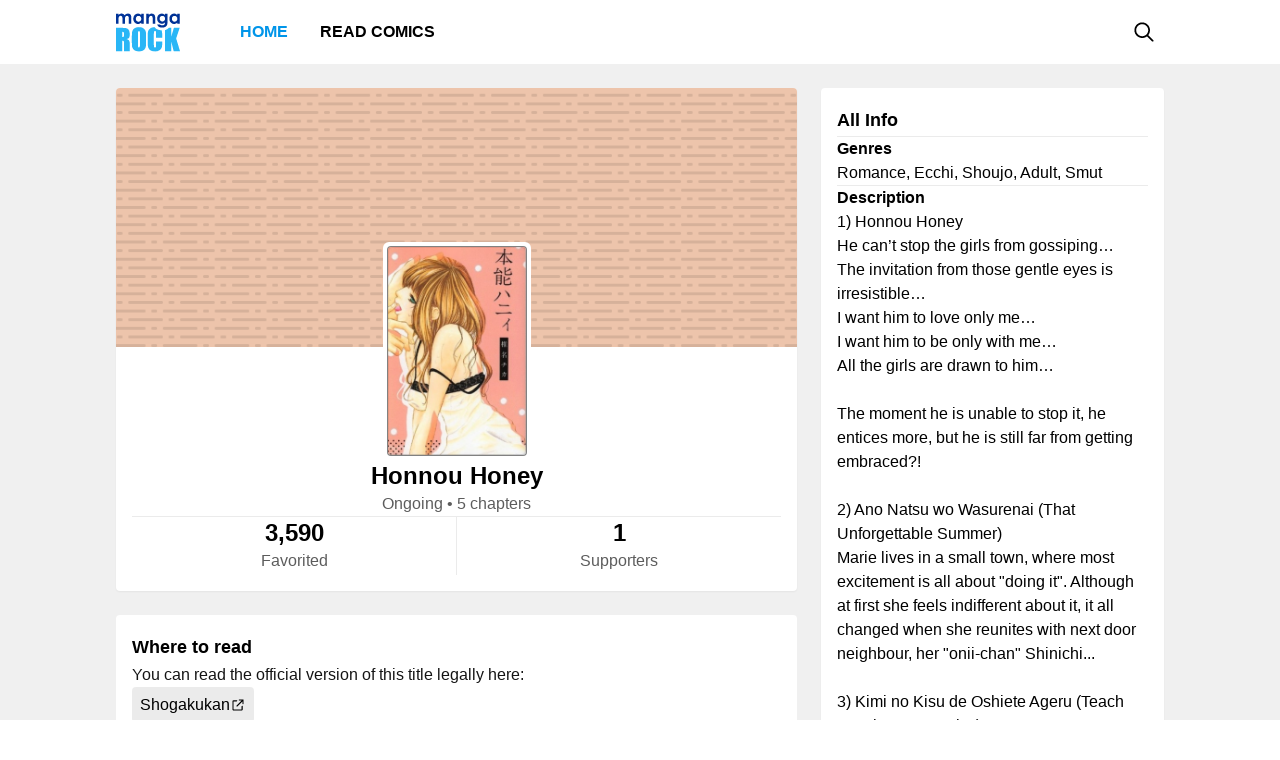

--- FILE ---
content_type: text/html; charset=utf-8
request_url: https://mangarock.com/manga/mrs-serie-100434226
body_size: 8305
content:
<!DOCTYPE html><html lang="en"><head><meta charSet="utf-8"/><link rel="preload" as="image" href="https://f01.mrcdn.info/file/mrportal/j/3/5/g/T3.5H6ExM3i.jpg" imageSrcSet="https://f01.mrcdn.info/file/mrportal/j/3/5/g/T3.5H6ExM3i.jpg 1x, https://f01.mrcdn.info/file/mrportal/j/3/5/g/T3.5H6ExM3i.jpg 1.5x, https://f01.mrcdn.info/file/mrportal/j/3/5/g/T3.5H6ExM3i.jpg 2x" media="(min-width: 960.01px)"/><link rel="preload" as="image" href="https://i1.inkr.com/v/portal/1e9c8e0fb8eb014e39bef3cce40a6910_174497.jpg/110.webp" imageSrcSet="https://i1.inkr.com/v/portal/1e9c8e0fb8eb014e39bef3cce40a6910_174497.jpg/110.webp 1x, https://i1.inkr.com/v/portal/1e9c8e0fb8eb014e39bef3cce40a6910_174497.jpg/165.webp 1.5x, https://i1.inkr.com/v/portal/1e9c8e0fb8eb014e39bef3cce40a6910_174497.jpg/220.webp 2x" media="(min-width: 960.01px)"/><link rel="preload" as="image" href="https://f01.mrcdn.info/file/mrportal/i/a/j/3/6t.fE99QTO6.png" imageSrcSet="https://f01.mrcdn.info/file/mrportal/i/a/j/3/6t.fE99QTO6.png 1x, https://f01.mrcdn.info/file/mrportal/i/a/j/3/6t.fE99QTO6.png 1.5x, https://f01.mrcdn.info/file/mrportal/i/a/j/3/6t.fE99QTO6.png 2x" media="(min-width: 960.01px)"/><link rel="preload" as="image" href="https://f01.mrcdn.info/file/mrportal/i/b/k/4/I6.1OvghSEM.jpg" imageSrcSet="https://f01.mrcdn.info/file/mrportal/i/b/k/4/I6.1OvghSEM.jpg 1x, https://f01.mrcdn.info/file/mrportal/i/b/k/4/I6.1OvghSEM.jpg 1.5x, https://f01.mrcdn.info/file/mrportal/i/b/k/4/I6.1OvghSEM.jpg 2x" media="(min-width: 960.01px)"/><link rel="preload" as="image" href="https://i1.inkr.com/v/portal/6f0cba196b2c11aa7978d1984307858b_276539_thumbnail.jpg/110.webp" imageSrcSet="https://i1.inkr.com/v/portal/6f0cba196b2c11aa7978d1984307858b_276539_thumbnail.jpg/110.webp 1x, https://i1.inkr.com/v/portal/6f0cba196b2c11aa7978d1984307858b_276539_thumbnail.jpg/165.webp 1.5x, https://i1.inkr.com/v/portal/6f0cba196b2c11aa7978d1984307858b_276539_thumbnail.jpg/220.webp 2x" media="(min-width: 960.01px)"/><link rel="preload" as="image" href="https://i1.inkr.com/v/portal/c93823e25213f7d0e6812feb8bcfce7b_151326_Thumbnail.jpg/110.webp" imageSrcSet="https://i1.inkr.com/v/portal/c93823e25213f7d0e6812feb8bcfce7b_151326_Thumbnail.jpg/110.webp 1x, https://i1.inkr.com/v/portal/c93823e25213f7d0e6812feb8bcfce7b_151326_Thumbnail.jpg/165.webp 1.5x, https://i1.inkr.com/v/portal/c93823e25213f7d0e6812feb8bcfce7b_151326_Thumbnail.jpg/220.webp 2x" media="(min-width: 960.01px)"/><link rel="preload" as="image" href="https://i1.inkr.com/v/portal/4f7579fabbdd7b794f9eaabedde538df_15834_thumbnail.jpg/110.webp" imageSrcSet="https://i1.inkr.com/v/portal/4f7579fabbdd7b794f9eaabedde538df_15834_thumbnail.jpg/110.webp 1x, https://i1.inkr.com/v/portal/4f7579fabbdd7b794f9eaabedde538df_15834_thumbnail.jpg/165.webp 1.5x, https://i1.inkr.com/v/portal/4f7579fabbdd7b794f9eaabedde538df_15834_thumbnail.jpg/220.webp 2x" media="(min-width: 960.01px)"/><link rel="preload" as="image" href="https://f01.mrcdn.info/file/mrportal/j/2/e/i/vc.74eV7ODH.png" imageSrcSet="https://f01.mrcdn.info/file/mrportal/j/2/e/i/vc.74eV7ODH.png 1x, https://f01.mrcdn.info/file/mrportal/j/2/e/i/vc.74eV7ODH.png 1.5x, https://f01.mrcdn.info/file/mrportal/j/2/e/i/vc.74eV7ODH.png 2x" media="(min-width: 960.01px)"/><link rel="preload" as="image" href="https://f01.mrcdn.info/file/mrportal/i/8/f/5/bB.lpq1KtOj.jpg" imageSrcSet="https://f01.mrcdn.info/file/mrportal/i/8/f/5/bB.lpq1KtOj.jpg 1x, https://f01.mrcdn.info/file/mrportal/i/8/f/5/bB.lpq1KtOj.jpg 1.5x, https://f01.mrcdn.info/file/mrportal/i/8/f/5/bB.lpq1KtOj.jpg 2x" media="(min-width: 960.01px)"/><link rel="preload" as="image" href="https://i1.inkr.com/v/portal/df8e0cec34b4bab1c3717e1e2d379858_230081.png/110.webp" imageSrcSet="https://i1.inkr.com/v/portal/df8e0cec34b4bab1c3717e1e2d379858_230081.png/110.webp 1x, https://i1.inkr.com/v/portal/df8e0cec34b4bab1c3717e1e2d379858_230081.png/165.webp 1.5x, https://i1.inkr.com/v/portal/df8e0cec34b4bab1c3717e1e2d379858_230081.png/220.webp 2x" media="(min-width: 960.01px)"/><link rel="preload" as="image" href="https://i1.inkr.com/v/portal/e4b3952aec814dec7c7d1a0e76f6a5cc_139283_Thumbnail.jpg/110.webp" imageSrcSet="https://i1.inkr.com/v/portal/e4b3952aec814dec7c7d1a0e76f6a5cc_139283_Thumbnail.jpg/110.webp 1x, https://i1.inkr.com/v/portal/e4b3952aec814dec7c7d1a0e76f6a5cc_139283_Thumbnail.jpg/165.webp 1.5x, https://i1.inkr.com/v/portal/e4b3952aec814dec7c7d1a0e76f6a5cc_139283_Thumbnail.jpg/220.webp 2x" media="(min-width: 960.01px)"/><meta name="viewport" content="width=device-width, initial-scale=1.0, minimum-scale=1.0, maximum-scale=5.0"/><link rel="preload" as="image" href="https://f01.mrcdn.info/file/mrportal/j/3/5/g/T3.5H6ExM3i.jpg" imageSrcSet="https://f01.mrcdn.info/file/mrportal/j/3/5/g/T3.5H6ExM3i.jpg 1x, https://f01.mrcdn.info/file/mrportal/j/3/5/g/T3.5H6ExM3i.jpg 1.5x, https://f01.mrcdn.info/file/mrportal/j/3/5/g/T3.5H6ExM3i.jpg 2x" media="(max-width: 960px)"/><link rel="preload" as="image" href="https://i1.inkr.com/v/portal/1e9c8e0fb8eb014e39bef3cce40a6910_174497.jpg/80.webp" imageSrcSet="https://i1.inkr.com/v/portal/1e9c8e0fb8eb014e39bef3cce40a6910_174497.jpg/80.webp 1x, https://i1.inkr.com/v/portal/1e9c8e0fb8eb014e39bef3cce40a6910_174497.jpg/120.webp 1.5x, https://i1.inkr.com/v/portal/1e9c8e0fb8eb014e39bef3cce40a6910_174497.jpg/160.webp 2x" media="(max-width: 960px)"/><link rel="preload" as="image" href="https://f01.mrcdn.info/file/mrportal/i/a/j/3/6t.fE99QTO6.png" imageSrcSet="https://f01.mrcdn.info/file/mrportal/i/a/j/3/6t.fE99QTO6.png 1x, https://f01.mrcdn.info/file/mrportal/i/a/j/3/6t.fE99QTO6.png 1.5x, https://f01.mrcdn.info/file/mrportal/i/a/j/3/6t.fE99QTO6.png 2x" media="(max-width: 960px)"/><link rel="preload" as="image" href="https://f01.mrcdn.info/file/mrportal/i/b/k/4/I6.1OvghSEM.jpg" imageSrcSet="https://f01.mrcdn.info/file/mrportal/i/b/k/4/I6.1OvghSEM.jpg 1x, https://f01.mrcdn.info/file/mrportal/i/b/k/4/I6.1OvghSEM.jpg 1.5x, https://f01.mrcdn.info/file/mrportal/i/b/k/4/I6.1OvghSEM.jpg 2x" media="(max-width: 960px)"/><link rel="preload" as="image" href="https://i1.inkr.com/v/portal/6f0cba196b2c11aa7978d1984307858b_276539_thumbnail.jpg/80.webp" imageSrcSet="https://i1.inkr.com/v/portal/6f0cba196b2c11aa7978d1984307858b_276539_thumbnail.jpg/80.webp 1x, https://i1.inkr.com/v/portal/6f0cba196b2c11aa7978d1984307858b_276539_thumbnail.jpg/120.webp 1.5x, https://i1.inkr.com/v/portal/6f0cba196b2c11aa7978d1984307858b_276539_thumbnail.jpg/160.webp 2x" media="(max-width: 960px)"/><link rel="preload" as="image" href="https://i1.inkr.com/v/portal/c93823e25213f7d0e6812feb8bcfce7b_151326_Thumbnail.jpg/80.webp" imageSrcSet="https://i1.inkr.com/v/portal/c93823e25213f7d0e6812feb8bcfce7b_151326_Thumbnail.jpg/80.webp 1x, https://i1.inkr.com/v/portal/c93823e25213f7d0e6812feb8bcfce7b_151326_Thumbnail.jpg/120.webp 1.5x, https://i1.inkr.com/v/portal/c93823e25213f7d0e6812feb8bcfce7b_151326_Thumbnail.jpg/160.webp 2x" media="(max-width: 960px)"/><link rel="preload" as="image" href="https://i1.inkr.com/v/portal/4f7579fabbdd7b794f9eaabedde538df_15834_thumbnail.jpg/80.webp" imageSrcSet="https://i1.inkr.com/v/portal/4f7579fabbdd7b794f9eaabedde538df_15834_thumbnail.jpg/80.webp 1x, https://i1.inkr.com/v/portal/4f7579fabbdd7b794f9eaabedde538df_15834_thumbnail.jpg/120.webp 1.5x, https://i1.inkr.com/v/portal/4f7579fabbdd7b794f9eaabedde538df_15834_thumbnail.jpg/160.webp 2x" media="(max-width: 960px)"/><link rel="preload" as="image" href="https://f01.mrcdn.info/file/mrportal/j/2/e/i/vc.74eV7ODH.png" imageSrcSet="https://f01.mrcdn.info/file/mrportal/j/2/e/i/vc.74eV7ODH.png 1x, https://f01.mrcdn.info/file/mrportal/j/2/e/i/vc.74eV7ODH.png 1.5x, https://f01.mrcdn.info/file/mrportal/j/2/e/i/vc.74eV7ODH.png 2x" media="(max-width: 960px)"/><link rel="preload" as="image" href="https://f01.mrcdn.info/file/mrportal/i/8/f/5/bB.lpq1KtOj.jpg" imageSrcSet="https://f01.mrcdn.info/file/mrportal/i/8/f/5/bB.lpq1KtOj.jpg 1x, https://f01.mrcdn.info/file/mrportal/i/8/f/5/bB.lpq1KtOj.jpg 1.5x, https://f01.mrcdn.info/file/mrportal/i/8/f/5/bB.lpq1KtOj.jpg 2x" media="(max-width: 960px)"/><link rel="preload" as="image" href="https://i1.inkr.com/v/portal/df8e0cec34b4bab1c3717e1e2d379858_230081.png/80.webp" imageSrcSet="https://i1.inkr.com/v/portal/df8e0cec34b4bab1c3717e1e2d379858_230081.png/80.webp 1x, https://i1.inkr.com/v/portal/df8e0cec34b4bab1c3717e1e2d379858_230081.png/120.webp 1.5x, https://i1.inkr.com/v/portal/df8e0cec34b4bab1c3717e1e2d379858_230081.png/160.webp 2x" media="(max-width: 960px)"/><link rel="preload" as="image" href="https://i1.inkr.com/v/portal/e4b3952aec814dec7c7d1a0e76f6a5cc_139283_Thumbnail.jpg/80.webp" imageSrcSet="https://i1.inkr.com/v/portal/e4b3952aec814dec7c7d1a0e76f6a5cc_139283_Thumbnail.jpg/80.webp 1x, https://i1.inkr.com/v/portal/e4b3952aec814dec7c7d1a0e76f6a5cc_139283_Thumbnail.jpg/120.webp 1.5x, https://i1.inkr.com/v/portal/e4b3952aec814dec7c7d1a0e76f6a5cc_139283_Thumbnail.jpg/160.webp 2x" media="(max-width: 960px)"/><style>
          #__ss__desktop, #__ss__mobile {
            display: none;
            content-visibility: auto;
          }
          @media screen and (min-width: 960.01px) {
            #__ss__desktop {
              display: block;
            }
          }
          @media screen and (max-width: 960px) {
            #__ss__mobile {
              display: block;
            }
          }
        </style><title>Honnou Honey | Manga Rock — Discover and read the best manga and comics</title><meta name="robots" content="index,follow,max-image-preview:large"/><meta name="description" content="Honnou Honey • 1) Honnou Honey
He can’t stop the girls from gossiping…
The invitation from those gentle eyes is irresistible…
I want him to love only me…
I want him to be only with me…
All the girls are drawn to him…

The moment he is unable to stop it, he entices more, but he is still far from g..."/><meta name="twitter:card" content="summary_large_image"/><meta property="og:title" content="Honnou Honey | Manga Rock — Discover and read the best manga and comics"/><meta property="og:description" content="Honnou Honey • 1) Honnou Honey
He can’t stop the girls from gossiping…
The invitation from those gentle eyes is irresistible…
I want him to love only me…
I want him to be only with me…
All the girls are drawn to him…

The moment he is unable to stop it, he entices more, but he is still far from g..."/><meta property="og:url" content="https://mangarock.com/manga/mrs-serie-100434226"/><meta property="og:type" content="article"/><meta property="article:author" content="Chika Shiina"/><meta property="article:tag" content="Romance"/><meta property="article:tag" content="Ecchi"/><meta property="article:tag" content="Shoujo"/><meta property="article:tag" content="Adult"/><meta property="article:tag" content="Smut"/><meta property="og:image" content="https://f01.mrcdn.info/file/mrportal/j/3/5/g/T3.5H6ExM3i.jpg"/><meta property="og:image:alt" content="Honnou Honey | Manga Rock — Discover and read the best manga and comics"/><meta property="og:image:width" content="140"/><meta property="og:image:height" content="210"/><link rel="canonical" href="https://mangarock.com/manga/mrs-serie-100434226"/><meta name="twitter:site" content="@mangarock"/><meta name="twitter:title" content="Honnou Honey | Manga Rock — Discover and read the best manga and comics"/><meta name="twitter:description" content="Honnou Honey • 1) Honnou Honey
He can’t stop the girls from gossiping…
The invitation from those gentle eyes is irresistible…
I want him to love only me…
I want him to be only with me…
All the girls are drawn to him…

The moment he is unable to stop it, he entices more, but he is still far from g..."/><meta name="twitter:url" content="https://mangarock.com/manga/mrs-serie-100434226"/><meta name="twitter:image" content="https://f01.mrcdn.info/file/mrportal/j/3/5/g/T3.5H6ExM3i.jpg"/><meta name="twitter:image:alt" content="Manga Rock"/><meta name="twitter:app:name:iphone" content="Manga Rock"/><meta name="twitter:app:name:ipad" content="Manga Rock"/><meta name="al:web:url" content="https://mangarock.com/manga/mrs-serie-100434226"/><meta name="al:android:app_name" content="Manga Rock"/><meta name="al:web:should_fallback" content="false"/><meta name="al:ios:app_name" content="Manga Rock"/><meta name="next-head-count" content="56"/><link rel="preload" as="style" data-href="https://fonts.googleapis.com/css2?family=Inter:wght@400;500;600;700;800&amp;display=swap"/><noscript><link rel="stylesheet" type="text/css" data-href="https://fonts.googleapis.com/css2?family=Inter:wght@400;500;600;700;800&amp;display=swap"/></noscript><link rel="apple-touch-icon" sizes="57x57" href="/img/favicon/apple-icon-57x57.png"/><link rel="apple-touch-icon" sizes="60x60" href="/img/favicon/apple-icon-60x60.png"/><link rel="apple-touch-icon" sizes="72x72" href="/img/favicon/apple-icon-72x72.png"/><link rel="apple-touch-icon" sizes="76x76" href="/img/favicon/apple-icon-76x76.png"/><link rel="apple-touch-icon" sizes="114x114" href="/img/favicon/apple-icon-114x114.png"/><link rel="apple-touch-icon" sizes="120x120" href="/img/favicon/apple-icon-120x120.png"/><link rel="apple-touch-icon" sizes="144x144" href="/img/favicon/apple-icon-144x144.png"/><link rel="apple-touch-icon" sizes="152x152" href="/img/favicon/apple-icon-152x152.png"/><link rel="apple-touch-icon" sizes="180x180" href="/img/favicon/apple-icon-180x180.png"/><link rel="icon" type="image/png" sizes="192x192" href="/img/favicon/android-icon-192x192.png"/><link rel="icon" type="image/png" sizes="32x32" href="/img/favicon/favicon-32x32.png"/><link rel="icon" type="image/png" sizes="96x96" href="/img/favicon/favicon-96x96.png"/><link rel="icon" type="image/png" sizes="16x16" href="/img/favicon/favicon-16x16.png"/><link rel="manifest" href="/img/favicon/manifest.json"/><meta name="msapplication-TileColor" content="#2196f3"/><meta name="msapplication-TileImage" content="/ms-icon-144x144.png"/><meta name="theme-color" content="#2196f3"/><link rel="preload" href="/_next/static/css/b71dc19916c06560.css" as="style"/><link rel="stylesheet" href="/_next/static/css/b71dc19916c06560.css" data-n-g=""/><link rel="preload" href="/_next/static/css/a87a058628844bdf.css" as="style"/><link rel="stylesheet" href="/_next/static/css/a87a058628844bdf.css" data-n-p=""/><link rel="preload" href="/_next/static/css/d75b7ffbfbf686bb.css" as="style"/><link rel="stylesheet" href="/_next/static/css/d75b7ffbfbf686bb.css" data-n-p=""/><noscript data-n-css=""></noscript><script defer="" nomodule="" src="/_next/static/chunks/polyfills-c67a75d1b6f99dc8.js"></script><script src="/_next/static/chunks/webpack-073ec41c7afa4496.js" defer=""></script><script src="/_next/static/chunks/framework-b759e809ec16812b.js" defer=""></script><script src="/_next/static/chunks/main-446aaf1a3f812b03.js" defer=""></script><script src="/_next/static/chunks/pages/_app-a80d4e049752360c.js" defer=""></script><script src="/_next/static/chunks/822-89cd829fdb7f595f.js" defer=""></script><script src="/_next/static/chunks/675-b73f41980c39ec6a.js" defer=""></script><script src="/_next/static/chunks/316-585f7778fca79d52.js" defer=""></script><script src="/_next/static/chunks/206-222d84563c27d8ed.js" defer=""></script><script src="/_next/static/chunks/117-591b9a987ed96803.js" defer=""></script><script src="/_next/static/chunks/601-8affee502fc0cfca.js" defer=""></script><script src="/_next/static/chunks/42-d4d7801352ef41a5.js" defer=""></script><script src="/_next/static/chunks/702-8fa0cc2deb441618.js" defer=""></script><script src="/_next/static/chunks/pages/manga/%5BtitleOID%5D-cb037aeb0ea2571a.js" defer=""></script><script src="/_next/static/c790eb15580c6550626ae1269e93afc60dfab82f/_buildManifest.js" defer=""></script><script src="/_next/static/c790eb15580c6550626ae1269e93afc60dfab82f/_ssgManifest.js" defer=""></script></head><body><div id="__next"><div id="__ss__desktop"><div id="uui-kit-provider" data-theme="light" data-uui-kit-size="desktop"><div class="MRLayout_root__6crjv"><div class="MRTopBar_wrapper__qtqLk"><header class="MRTopBar_container__Fsmmb"><div class="MRTopBar_leftSide__XOSMR"><a data-next="1" class="NextLink_defaultStyle__8K_Wq MRTopBar_logo__gAksF" href="/"><img src="/img/logo-mangarock.svg" alt="Mangarock Logo"/></a><a data-next="1" class="NextLink_defaultStyle__8K_Wq MRTopBar_web-top-bar-menu-item__BeFGO" href="/"><div class="MRTopBar_link__rtbgP typography-16-semibold MRTopBar_active__9TN0u">Home</div></a><a data-next="1" class="NextLink_defaultStyle__8K_Wq MRTopBar_web-top-bar-menu-item__BeFGO" href="https://comics.inkr.com?utm_source=mr"><div class="MRTopBar_link__rtbgP typography-16-semibold MRTopBar_in-active__yQlTr">Read Comics</div></a></div><div class="MRTopBar_rightSide__wMCw_"><button type="button" class="IconButton_root__K_NyB IconButton_root-variant-ghost__33DIk IconButton_root-size-medium__Da3Yz IconButton_root-ghost-default__jj7ex" aria-haspopup="dialog" aria-expanded="false" aria-controls="radix-:R16b6:" data-state="closed" role="button"><div class="IconButton_icon-container-size-medium__NVjBN"><div class="Icon_root__e1MzF Icon_regular-magnifying-glass__3YQRt"></div></div></button></div></header></div><main class="MRLayout_main__uiMzx"><div class="TitleInfoPage_container__r0p2X"><div class="TitleInfoPage_summary__UwYm6"><div class="SummaryInfo_summaryinfoParent__LtObh"><div class="SummaryInfo_summaryinfo__RiSwV elevation-z1"><img class="SummaryInfo_coverIcon__QQJtb" alt="Honnou Honey" src="https://f01.mrcdn.info/file/mrportal/j/3/6/7/4w.avVpMoXu.png"/><div class="SummaryInfo_information__sP1Zv"><div class="SummaryInfo_thumbnail__yciaO"><div class="ImageFixedAspectRatio_root__SNKV2 PortraitTitleThumbnail_root__ze2Vo PortraitTitleThumbnail_hoverable__7KCTX thumbnail-border thumbnail-border-radius SummaryInfo_imgThumbnail____csW" style="width:140px;height:210px;color:#ffffff;background-color:#8c8c8c"><picture style="width:140px;height:210px"><source srcSet="https://f01.mrcdn.info/file/mrportal/j/3/5/g/T3.5H6ExM3i.jpg 1x, https://f01.mrcdn.info/file/mrportal/j/3/5/g/T3.5H6ExM3i.jpg 1.5x, https://f01.mrcdn.info/file/mrportal/j/3/5/g/T3.5H6ExM3i.jpg 2x" media="(min-width: 960.01px)"/><img class="ImageFixedAspectRatio_image__YEVYn" fetchpriority="high" src="/_next/static/media/1px.c1358169.png" alt="Honnou Honey" width="140" height="210"/></picture></div></div><div class="SummaryInfo_box__CmEhU"><div class="SummaryInfo_box1__AxMlv"><h1 class="SummaryInfo_titlename__mIO_h typography-24-semibold">Honnou Honey</h1><div class="SummaryInfo_metadata__Mhy3S typography-body-regular">Ongoing<!-- --> • <!-- -->5 chapters</div></div><div class="HDivider_root__GQQDP"><div class="HDivider_line__SlZs_"></div></div><div class="SummaryInfo_stat__PK50K"><div class="SummaryInfo_box2__UifSH"><div class="SummaryInfo_titlename__mIO_h typography-24-semibold">3,590</div><div class="SummaryInfo_metadata__Mhy3S typography-body-regular">Favorited</div></div><div class="VDivider_root__xkMki SummaryInfo_vdDivider__zi1OO"><div class="VDivider_line__kdb90"></div></div><div class="SummaryInfo_box2__UifSH"><div class="SummaryInfo_titlename__mIO_h typography-24-semibold">1</div><div class="SummaryInfo_metadata__Mhy3S typography-body-regular">Supporters</div></div></div></div></div></div></div></div><div class="TitleInfoPage_titleInfo__IfBg6"><div class="TitleAllInfo_titleallinfoParent__8Q6aa"><div class="TitleAllInfo_titleallinfo__hjuC8 elevation-z1"><div class="TitleAllInfo_sectionheadinglable__LTQGg"><div class="TitleAllInfo_text__VnOR6 typography-18-semibold">All Info</div></div><div class="HDivider_root__GQQDP"><div class="HDivider_line__SlZs_"></div></div><div class="TitleAllInfo_box__dKIUl"><div class="TitleAllInfo_title__fEgrO typography-16-semibold">Genres</div><div class="TitleAllInfo_subtext__hy8Cp typography-body-regular">Romance, Ecchi, Shoujo, Adult, Smut</div></div><div class="HDivider_root__GQQDP"><div class="HDivider_line__SlZs_"></div></div><div class="TitleAllInfo_box__dKIUl"><div class="TitleAllInfo_title__fEgrO typography-16-semibold">Description</div><div class="TitleAllInfo_subtext__hy8Cp typography-body-regular">1) Honnou Honey
He can’t stop the girls from gossiping…
The invitation from those gentle eyes is irresistible…
I want him to love only me…
I want him to be only with me…
All the girls are drawn to him…

The moment he is unable to stop it, he entices more, but he is still far from getting embraced?!

2) Ano Natsu wo Wasurenai (That Unforgettable Summer)
Marie lives in a small town, where most excitement is all about &quot;doing it&quot;. Although at first she feels indifferent about it, it all changed when she reunites with next door neighbour, her &quot;onii-chan&quot; Shinichi...

3) Kimi no Kisu de Oshiete Ageru (Teach Me About Your Kiss)
Miyuki had just broken up with her boyfriend, and meets her next door neighbour, Hayato, who is two years younger than her. She offers to help him study, but it seems she wanted more from him. Since that day, they have an awkward relationship...

4) Toriko ~Toriko~ (Slave ~Captivated~)
Haruna had just been picked up up by an older man called Youji. When he keeps dropping in her doorstep and perhaps starting a relationship, she has suspected something is not quite right about him...

5) Kono Koi ha Himitsu (This Love is a Secret)
She has caught one of her male students shoplifting. In order for her to keep her mouth shut, she had offered for him to stay at her p&#x27;ace to keep an eye on him...

6) Atashi ga Heya ni Ageru Riyuu (Give Me Reasons to Go to My Room)</div></div><div class="HDivider_root__GQQDP"><div class="HDivider_line__SlZs_"></div></div><div class="TitleAllInfo_box__dKIUl"><div class="TitleAllInfo_title__fEgrO typography-16-semibold">Authors</div><div class="TitleAllInfo_authorlist__inbsi"><div class="CreditItem_root__57wvs"><div class="CreditItem_container__QdiwG"><div class="Avatar_root__Y87y8 Avatar_avatar-size-medium__YBDAj"><div class="Avatar_image__Yuqa4 Avatar_image-avatar-size-medium__hFbFs"><span class="AvatarImage_root__HUaxJ AvatarImage_avatar-size-medium__s_NYo" style="background-color:hsl(0, 40%, 40%)"></span></div></div><div class="CreditItem_info-group__cMn0r"><a data-next="1" class="NextLink_defaultStyle__8K_Wq Button_root__UD81Q Button_root-variant-link__IH2F9 Button_root-size-medium__i5cjR typography-16-medium Button_root-link-default__iIfdF CreditItem_button__uw0Gl" href="/author/mrs-author-304250"><span>Chika Shiina</span></a><div class="CreditItem_sub-info__lb0ez typography-body-regular"><div>art</div><div>•</div><div>story</div></div></div></div></div></div></div></div></div></div><div class="TitleInfoPage_whenToRead__keaag"><div class="WhereToRead_wheretoreadnotAvalableOnIn__zIX_C"><div class="WhereToRead_box__v8H3e"><div class="WhereToRead_sectionheadinglable__yDjgN"><div class="WhereToRead_text__iJyUj typography-18-semibold">Where to read</div></div><div class="WhereToRead_youCanReadTheOfficialVers__WebYC typography-body-regular">You can read the official version of this title legally here:</div></div><div class="WhereToRead_inkrprovider__5V9u6"><div class="WhereToRead_box2__Xjgsu"><a target="_blank" class="WhereToRead_anchor__znsAW" href="https://www.shogakukan.co.jp/" rel="noreferrer"><div class="Tag_root__bxI0a Tag_tag-container-size-large__1kGSN Tag_tag-subtle__DfOTs WhereToRead_tagProvider__CyOGv typography-16-medium"><div class="Tag_label__nV_Ja">Shogakukan</div><div class="Tag_icon__yCJ9V Tag_tag-icon-container-size-large__lsZcB"><div class="Icon_root__e1MzF Icon_regular-arrow-up-right-from-square__erXcs"></div></div></div></a></div></div></div></div><div class="TitleInfoPage_bottom__xWU2W"><div class="SimilarTitles_summaryinfoParent__lvDVG"><div class="typography-18-semibold">Similar Titles</div><div class="SimilarTitles_itemList__reTsp"><a href="/manga/mrs-serie-174497" class="MRLink_link__hxX_5 SimilarTitles_item__PcmHC"><div class="TitleListItem_root__Tb7ZN TitleListItem_list-item-size-desktop__PH6Hc"><div class="TitleListItem_thumbnail__sVlwA"><div class="ImageFixedAspectRatio_root__SNKV2 PortraitTitleThumbnail_root__ze2Vo thumbnail-border thumbnail-border-radius" style="width:110px;height:165px;color:#ffffff;background-color:#8c8c8c"><picture style="width:110px;height:165px"><source srcSet="https://i1.inkr.com/v/portal/1e9c8e0fb8eb014e39bef3cce40a6910_174497.jpg/110.webp 1x, https://i1.inkr.com/v/portal/1e9c8e0fb8eb014e39bef3cce40a6910_174497.jpg/165.webp 1.5x, https://i1.inkr.com/v/portal/1e9c8e0fb8eb014e39bef3cce40a6910_174497.jpg/220.webp 2x" media="(min-width: 960.01px)"/><img class="ImageFixedAspectRatio_image__YEVYn" fetchpriority="high" src="/_next/static/media/1px.c1358169.png" alt="Natsu no Kakera (SENKAWA Natsumi)" width="110" height="165"/></picture></div></div><div class="TitleListItem_info__O6IUO"><div class="TitleListItem_title-name__MxhsE typography-16-medium">Natsu no Kakera (SENKAWA Natsumi)</div><div class="TitleListItem_badges__wOOvP typography-14-normal">Natsumi Senkawa</div></div></div><div class="HDivider_root__GQQDP"><div class="HDivider_line__SlZs_"></div></div></a><a href="/manga/mrs-serie-100335766" class="MRLink_link__hxX_5 SimilarTitles_item__PcmHC"><div class="TitleListItem_root__Tb7ZN TitleListItem_list-item-size-desktop__PH6Hc"><div class="TitleListItem_thumbnail__sVlwA"><div class="ImageFixedAspectRatio_root__SNKV2 PortraitTitleThumbnail_root__ze2Vo thumbnail-border thumbnail-border-radius" style="width:110px;height:165px;color:#ffffff;background-color:#8c8c8c"><picture style="width:110px;height:165px"><source srcSet="https://f01.mrcdn.info/file/mrportal/i/a/j/3/6t.fE99QTO6.png 1x, https://f01.mrcdn.info/file/mrportal/i/a/j/3/6t.fE99QTO6.png 1.5x, https://f01.mrcdn.info/file/mrportal/i/a/j/3/6t.fE99QTO6.png 2x" media="(min-width: 960.01px)"/><img class="ImageFixedAspectRatio_image__YEVYn" fetchpriority="high" src="/_next/static/media/1px.c1358169.png" alt="Kimi wa Seiya ni Uso wo Tsuku" width="110" height="165"/></picture></div></div><div class="TitleListItem_info__O6IUO"><div class="TitleListItem_title-name__MxhsE typography-16-medium">Kimi wa Seiya ni Uso wo Tsuku</div><div class="TitleListItem_badges__wOOvP typography-14-normal">Tomomi Nagae</div></div></div><div class="HDivider_root__GQQDP"><div class="HDivider_line__SlZs_"></div></div></a><a href="/manga/mrs-serie-100361857" class="MRLink_link__hxX_5 SimilarTitles_item__PcmHC"><div class="TitleListItem_root__Tb7ZN TitleListItem_list-item-size-desktop__PH6Hc"><div class="TitleListItem_thumbnail__sVlwA"><div class="ImageFixedAspectRatio_root__SNKV2 PortraitTitleThumbnail_root__ze2Vo thumbnail-border thumbnail-border-radius" style="width:110px;height:165px;color:#ffffff;background-color:#8c8c8c"><picture style="width:110px;height:165px"><source srcSet="https://f01.mrcdn.info/file/mrportal/i/b/k/4/I6.1OvghSEM.jpg 1x, https://f01.mrcdn.info/file/mrportal/i/b/k/4/I6.1OvghSEM.jpg 1.5x, https://f01.mrcdn.info/file/mrportal/i/b/k/4/I6.1OvghSEM.jpg 2x" media="(min-width: 960.01px)"/><img class="ImageFixedAspectRatio_image__YEVYn" fetchpriority="high" src="/_next/static/media/1px.c1358169.png" alt="That pairing, regarding XX" width="110" height="165"/></picture></div></div><div class="TitleListItem_info__O6IUO"><div class="TitleListItem_title-name__MxhsE typography-16-medium">That pairing, regarding XX</div><div class="TitleListItem_badges__wOOvP typography-14-normal">Nanae Chioka</div></div></div><div class="HDivider_root__GQQDP"><div class="HDivider_line__SlZs_"></div></div></a><a href="/manga/mrs-serie-276539" class="MRLink_link__hxX_5 SimilarTitles_item__PcmHC"><div class="TitleListItem_root__Tb7ZN TitleListItem_list-item-size-desktop__PH6Hc"><div class="TitleListItem_thumbnail__sVlwA"><div class="ImageFixedAspectRatio_root__SNKV2 PortraitTitleThumbnail_root__ze2Vo thumbnail-border thumbnail-border-radius" style="width:110px;height:165px;color:#ffffff;background-color:#8c8c8c"><picture style="width:110px;height:165px"><source srcSet="https://i1.inkr.com/v/portal/6f0cba196b2c11aa7978d1984307858b_276539_thumbnail.jpg/110.webp 1x, https://i1.inkr.com/v/portal/6f0cba196b2c11aa7978d1984307858b_276539_thumbnail.jpg/165.webp 1.5x, https://i1.inkr.com/v/portal/6f0cba196b2c11aa7978d1984307858b_276539_thumbnail.jpg/220.webp 2x" media="(min-width: 960.01px)"/><img class="ImageFixedAspectRatio_image__YEVYn" fetchpriority="high" src="/_next/static/media/1px.c1358169.png" alt="XXX Lesson" width="110" height="165"/></picture></div></div><div class="TitleListItem_info__O6IUO"><div class="TitleListItem_title-name__MxhsE typography-16-medium">XXX Lesson</div><div class="TitleListItem_badges__wOOvP typography-14-normal">Shion Hanyuu</div></div></div><div class="HDivider_root__GQQDP"><div class="HDivider_line__SlZs_"></div></div></a><a href="/manga/mrs-serie-151326" class="MRLink_link__hxX_5 SimilarTitles_item__PcmHC"><div class="TitleListItem_root__Tb7ZN TitleListItem_list-item-size-desktop__PH6Hc"><div class="TitleListItem_thumbnail__sVlwA"><div class="ImageFixedAspectRatio_root__SNKV2 PortraitTitleThumbnail_root__ze2Vo thumbnail-border thumbnail-border-radius" style="width:110px;height:165px;color:#ffffff;background-color:#8c8c8c"><picture style="width:110px;height:165px"><source srcSet="https://i1.inkr.com/v/portal/c93823e25213f7d0e6812feb8bcfce7b_151326_Thumbnail.jpg/110.webp 1x, https://i1.inkr.com/v/portal/c93823e25213f7d0e6812feb8bcfce7b_151326_Thumbnail.jpg/165.webp 1.5x, https://i1.inkr.com/v/portal/c93823e25213f7d0e6812feb8bcfce7b_151326_Thumbnail.jpg/220.webp 2x" media="(min-width: 960.01px)"/><img class="ImageFixedAspectRatio_image__YEVYn" fetchpriority="high" src="/_next/static/media/1px.c1358169.png" alt="Love Capsule" width="110" height="165"/></picture></div></div><div class="TitleListItem_info__O6IUO"><div class="TitleListItem_title-name__MxhsE typography-16-medium">Love Capsule</div><div class="TitleListItem_badges__wOOvP typography-14-normal">Kanae Hazuki</div></div></div><div class="HDivider_root__GQQDP"><div class="HDivider_line__SlZs_"></div></div></a><a href="/manga/mrs-serie-15834" class="MRLink_link__hxX_5 SimilarTitles_item__PcmHC"><div class="TitleListItem_root__Tb7ZN TitleListItem_list-item-size-desktop__PH6Hc"><div class="TitleListItem_thumbnail__sVlwA"><div class="ImageFixedAspectRatio_root__SNKV2 PortraitTitleThumbnail_root__ze2Vo thumbnail-border thumbnail-border-radius" style="width:110px;height:165px;color:#ffffff;background-color:#8c8c8c"><picture style="width:110px;height:165px"><source srcSet="https://i1.inkr.com/v/portal/4f7579fabbdd7b794f9eaabedde538df_15834_thumbnail.jpg/110.webp 1x, https://i1.inkr.com/v/portal/4f7579fabbdd7b794f9eaabedde538df_15834_thumbnail.jpg/165.webp 1.5x, https://i1.inkr.com/v/portal/4f7579fabbdd7b794f9eaabedde538df_15834_thumbnail.jpg/220.webp 2x" media="(min-width: 960.01px)"/><img class="ImageFixedAspectRatio_image__YEVYn" fetchpriority="high" src="/_next/static/media/1px.c1358169.png" alt="Ao no Binetsu" width="110" height="165"/></picture></div></div><div class="TitleListItem_info__O6IUO"><div class="TitleListItem_title-name__MxhsE typography-16-medium">Ao no Binetsu</div><div class="TitleListItem_badges__wOOvP typography-14-normal">Chika Shiina</div></div></div><div class="HDivider_root__GQQDP"><div class="HDivider_line__SlZs_"></div></div></a><a href="/manga/mrs-serie-100420455" class="MRLink_link__hxX_5 SimilarTitles_item__PcmHC"><div class="TitleListItem_root__Tb7ZN TitleListItem_list-item-size-desktop__PH6Hc"><div class="TitleListItem_thumbnail__sVlwA"><div class="ImageFixedAspectRatio_root__SNKV2 PortraitTitleThumbnail_root__ze2Vo thumbnail-border thumbnail-border-radius" style="width:110px;height:165px;color:#ffffff;background-color:#8c8c8c"><picture style="width:110px;height:165px"><source srcSet="https://f01.mrcdn.info/file/mrportal/j/2/e/i/vc.74eV7ODH.png 1x, https://f01.mrcdn.info/file/mrportal/j/2/e/i/vc.74eV7ODH.png 1.5x, https://f01.mrcdn.info/file/mrportal/j/2/e/i/vc.74eV7ODH.png 2x" media="(min-width: 960.01px)"/><img class="ImageFixedAspectRatio_image__YEVYn" fetchpriority="high" src="/_next/static/media/1px.c1358169.png" alt="Amiable Man - Sex Friend" width="110" height="165"/></picture></div></div><div class="TitleListItem_info__O6IUO"><div class="TitleListItem_title-name__MxhsE typography-16-medium">Amiable Man - Sex Friend</div><div class="TitleListItem_badges__wOOvP typography-14-normal">Shiho Watanabe</div></div></div><div class="HDivider_root__GQQDP"><div class="HDivider_line__SlZs_"></div></div></a><a href="/manga/mrs-serie-100295019" class="MRLink_link__hxX_5 SimilarTitles_item__PcmHC"><div class="TitleListItem_root__Tb7ZN TitleListItem_list-item-size-desktop__PH6Hc"><div class="TitleListItem_thumbnail__sVlwA"><div class="ImageFixedAspectRatio_root__SNKV2 PortraitTitleThumbnail_root__ze2Vo thumbnail-border thumbnail-border-radius" style="width:110px;height:165px;color:#ffffff;background-color:#8c8c8c"><picture style="width:110px;height:165px"><source srcSet="https://f01.mrcdn.info/file/mrportal/i/8/f/5/bB.lpq1KtOj.jpg 1x, https://f01.mrcdn.info/file/mrportal/i/8/f/5/bB.lpq1KtOj.jpg 1.5x, https://f01.mrcdn.info/file/mrportal/i/8/f/5/bB.lpq1KtOj.jpg 2x" media="(min-width: 960.01px)"/><img class="ImageFixedAspectRatio_image__YEVYn" fetchpriority="high" src="/_next/static/media/1px.c1358169.png" alt="Hitorijime - Choukyou Ganbou" width="110" height="165"/></picture></div></div><div class="TitleListItem_info__O6IUO"><div class="TitleListItem_title-name__MxhsE typography-16-medium">Hitorijime - Choukyou Ganbou</div><div class="TitleListItem_badges__wOOvP typography-14-normal">Ai Hibiki</div></div></div><div class="HDivider_root__GQQDP"><div class="HDivider_line__SlZs_"></div></div></a><a href="/manga/mrs-serie-230081" class="MRLink_link__hxX_5 SimilarTitles_item__PcmHC"><div class="TitleListItem_root__Tb7ZN TitleListItem_list-item-size-desktop__PH6Hc"><div class="TitleListItem_thumbnail__sVlwA"><div class="ImageFixedAspectRatio_root__SNKV2 PortraitTitleThumbnail_root__ze2Vo thumbnail-border thumbnail-border-radius" style="width:110px;height:165px;color:#ffffff;background-color:#8c8c8c"><picture style="width:110px;height:165px"><source srcSet="https://i1.inkr.com/v/portal/df8e0cec34b4bab1c3717e1e2d379858_230081.png/110.webp 1x, https://i1.inkr.com/v/portal/df8e0cec34b4bab1c3717e1e2d379858_230081.png/165.webp 1.5x, https://i1.inkr.com/v/portal/df8e0cec34b4bab1c3717e1e2d379858_230081.png/220.webp 2x" media="(min-width: 960.01px)"/><img class="ImageFixedAspectRatio_image__YEVYn" fetchpriority="high" src="/_next/static/media/1px.c1358169.png" alt="S Love" width="110" height="165"/></picture></div></div><div class="TitleListItem_info__O6IUO"><div class="TitleListItem_title-name__MxhsE typography-16-medium">S Love</div><div class="TitleListItem_badges__wOOvP typography-14-normal">Kako Mitsuki</div></div></div><div class="HDivider_root__GQQDP"><div class="HDivider_line__SlZs_"></div></div></a><a href="/manga/mrs-serie-139283" class="MRLink_link__hxX_5 SimilarTitles_item__PcmHC"><div class="TitleListItem_root__Tb7ZN TitleListItem_list-item-size-desktop__PH6Hc"><div class="TitleListItem_thumbnail__sVlwA"><div class="ImageFixedAspectRatio_root__SNKV2 PortraitTitleThumbnail_root__ze2Vo thumbnail-border thumbnail-border-radius" style="width:110px;height:165px;color:#ffffff;background-color:#8c8c8c"><picture style="width:110px;height:165px"><source srcSet="https://i1.inkr.com/v/portal/e4b3952aec814dec7c7d1a0e76f6a5cc_139283_Thumbnail.jpg/110.webp 1x, https://i1.inkr.com/v/portal/e4b3952aec814dec7c7d1a0e76f6a5cc_139283_Thumbnail.jpg/165.webp 1.5x, https://i1.inkr.com/v/portal/e4b3952aec814dec7c7d1a0e76f6a5cc_139283_Thumbnail.jpg/220.webp 2x" media="(min-width: 960.01px)"/><img class="ImageFixedAspectRatio_image__YEVYn" fetchpriority="high" src="/_next/static/media/1px.c1358169.png" alt="Koisuru Yajuu" width="110" height="165"/></picture></div></div><div class="TitleListItem_info__O6IUO"><div class="TitleListItem_title-name__MxhsE typography-16-medium">Koisuru Yajuu</div><div class="TitleListItem_badges__wOOvP typography-14-normal">Kasane Katsumoto</div></div></div><div class="HDivider_root__GQQDP"><div class="HDivider_line__SlZs_"></div></div></a></div></div></div></div></main><footer class="MRFooter_container__8gZNi"><a data-next="1" class="NextLink_defaultStyle__8K_Wq" href="/"><img src="/img/logo-mangarock.svg" alt="Mangarock Logo"/></a><div class="MRFooter_rightSide__spPvL"><a data-next="1" class="NextLink_defaultStyle__8K_Wq typography-16-medium" href="https://inkr.com">Visit our new home</a><a data-next="1" class="NextLink_defaultStyle__8K_Wq typography-16-medium" href="https://ourstory.inkr.com/">Read our past story</a><a data-next="1" class="NextLink_defaultStyle__8K_Wq typography-16-medium" href="https://inkr.com">Contact Us</a></div></footer></div></div></div><div id="__ss__mobile"><div id="uui-kit-provider" data-theme="light" data-uui-kit-size="mobile"><div class="MRLayout_root__6crjv"><div class="MRTopBar_wrapper__qtqLk"><header class="MRTopBar_container__Fsmmb MRTopBar_mobile__t6HSV"><div class="MRTopBar_leftSide__XOSMR"><button type="button" class="IconButton_root__K_NyB IconButton_root-variant-ghost__33DIk IconButton_root-size-medium__Da3Yz IconButton_root-ghost-default__jj7ex MRTopBar_hamburger__BeGNP"><div class="IconButton_icon-container-size-medium__NVjBN"><div class="Icon_root__e1MzF Icon_solid-bars__klTvL"></div></div></button><a data-next="1" class="NextLink_defaultStyle__8K_Wq MRTopBar_logo__gAksF" href="/"><img src="/img/logo-mangarock.svg" alt="Mangarock Logo"/></a></div><div class="MRTopBar_rightSide__wMCw_"><button type="button" class="IconButton_root__K_NyB IconButton_root-variant-ghost__33DIk IconButton_root-size-medium__Da3Yz IconButton_root-ghost-default__jj7ex"><div class="IconButton_icon-container-size-medium__NVjBN"><div class="Icon_root__e1MzF Icon_regular-magnifying-glass__3YQRt"></div></div></button></div></header></div><main class="MRLayout_main__uiMzx"><div class="TitleInfoPage_container__r0p2X TitleInfoPage_mobile__vE_yU"><div class="TitleInfoPage_summary__UwYm6"><div class="SummaryInfo_summaryinfoParent__LtObh"><div class="SummaryInfo_summaryinfo__RiSwV elevation-z1"><img class="SummaryInfo_coverIcon__QQJtb" alt="Honnou Honey" src="https://f01.mrcdn.info/file/mrportal/j/3/6/7/4w.avVpMoXu.png"/><div class="SummaryInfo_information__sP1Zv"><div class="SummaryInfo_thumbnail__yciaO"><div class="ImageFixedAspectRatio_root__SNKV2 PortraitTitleThumbnail_root__ze2Vo PortraitTitleThumbnail_hoverable__7KCTX thumbnail-border thumbnail-border-radius SummaryInfo_imgThumbnail____csW" style="width:140px;height:210px;color:#ffffff;background-color:#8c8c8c"><picture style="width:140px;height:210px"><source srcSet="https://f01.mrcdn.info/file/mrportal/j/3/5/g/T3.5H6ExM3i.jpg 1x, https://f01.mrcdn.info/file/mrportal/j/3/5/g/T3.5H6ExM3i.jpg 1.5x, https://f01.mrcdn.info/file/mrportal/j/3/5/g/T3.5H6ExM3i.jpg 2x" media="(max-width: 960px)"/><img class="ImageFixedAspectRatio_image__YEVYn" fetchpriority="high" src="/_next/static/media/1px.c1358169.png" alt="Honnou Honey" width="140" height="210"/></picture></div></div><div class="SummaryInfo_box__CmEhU"><div class="SummaryInfo_box1__AxMlv"><h1 class="SummaryInfo_titlename__mIO_h typography-24-semibold">Honnou Honey</h1><div class="SummaryInfo_metadata__Mhy3S typography-body-regular">Ongoing<!-- --> • <!-- -->5 chapters</div></div><div class="HDivider_root__GQQDP"><div class="HDivider_line__SlZs_"></div></div><div class="SummaryInfo_stat__PK50K"><div class="SummaryInfo_box2__UifSH"><div class="SummaryInfo_titlename__mIO_h typography-24-semibold">3,590</div><div class="SummaryInfo_metadata__Mhy3S typography-body-regular">Favorited</div></div><div class="VDivider_root__xkMki SummaryInfo_vdDivider__zi1OO SummaryInfo_mobile__weN2e"><div class="VDivider_line__kdb90"></div></div><div class="SummaryInfo_box2__UifSH"><div class="SummaryInfo_titlename__mIO_h typography-24-semibold">1</div><div class="SummaryInfo_metadata__Mhy3S typography-body-regular">Supporters</div></div></div></div></div></div></div></div><div class="TitleInfoPage_titleInfo__IfBg6"><div class="TitleAllInfo_titleallinfoParent__8Q6aa TitleAllInfo_mobile__R1TPs"><div class="TitleAllInfo_titleallinfo__hjuC8 elevation-z1"><div class="TitleAllInfo_sectionheadinglable__LTQGg"><div class="TitleAllInfo_text__VnOR6 typography-18-semibold">All Info</div></div><div class="HDivider_root__GQQDP"><div class="HDivider_line__SlZs_"></div></div><div class="TitleAllInfo_box__dKIUl"><div class="TitleAllInfo_title__fEgrO typography-16-semibold">Genres</div><div class="TitleAllInfo_subtext__hy8Cp typography-body-regular">Romance, Ecchi, Shoujo, Adult, Smut</div></div><div class="HDivider_root__GQQDP"><div class="HDivider_line__SlZs_"></div></div><div class="TitleAllInfo_readMore__QZ2Mr"><button type="button" class="Button_root__UD81Q Button_root-size-small__yFNAp typography-14-medium Button_root-ghost-default__Dvnda"><span>Read More</span><div class="Button_icon-container-small__QbMK_"><div class="Icon_root__e1MzF Icon_solid-chevron-down__Jp2y_"></div></div></button></div></div></div></div><div class="TitleInfoPage_whenToRead__keaag"><div class="WhereToRead_wheretoreadnotAvalableOnIn__zIX_C"><div class="WhereToRead_box__v8H3e"><div class="WhereToRead_sectionheadinglable__yDjgN"><div class="WhereToRead_text__iJyUj typography-18-semibold">Where to read</div></div><div class="WhereToRead_youCanReadTheOfficialVers__WebYC typography-body-regular">You can read the official version of this title legally here:</div></div><div class="WhereToRead_inkrprovider__5V9u6"><div class="WhereToRead_box2__Xjgsu"><a target="_blank" class="WhereToRead_anchor__znsAW" href="https://www.shogakukan.co.jp/" rel="noreferrer"><div class="Tag_root__bxI0a Tag_tag-container-size-large__1kGSN Tag_tag-subtle__DfOTs WhereToRead_tagProvider__CyOGv typography-16-medium"><div class="Tag_label__nV_Ja">Shogakukan</div><div class="Tag_icon__yCJ9V Tag_tag-icon-container-size-large__lsZcB"><div class="Icon_root__e1MzF Icon_regular-arrow-up-right-from-square__erXcs"></div></div></div></a></div></div></div></div><div class="TitleInfoPage_bottom__xWU2W"><div class="SimilarTitles_summaryinfoParent__lvDVG SimilarTitles_mobile__qSip4"><div class="typography-18-semibold">Similar Titles</div><div class="SimilarTitles_itemList__reTsp SimilarTitles_mobile__qSip4"><a href="/manga/mrs-serie-174497" class="MRLink_link__hxX_5 SimilarTitles_item__PcmHC SimilarTitles_mobile__qSip4"><div class="TitleListItem_root__Tb7ZN"><div class="TitleListItem_thumbnail__sVlwA"><div class="ImageFixedAspectRatio_root__SNKV2 PortraitTitleThumbnail_root__ze2Vo thumbnail-border thumbnail-border-radius" style="width:80px;height:120px;color:#ffffff;background-color:#8c8c8c"><picture style="width:80px;height:120px"><source srcSet="https://i1.inkr.com/v/portal/1e9c8e0fb8eb014e39bef3cce40a6910_174497.jpg/80.webp 1x, https://i1.inkr.com/v/portal/1e9c8e0fb8eb014e39bef3cce40a6910_174497.jpg/120.webp 1.5x, https://i1.inkr.com/v/portal/1e9c8e0fb8eb014e39bef3cce40a6910_174497.jpg/160.webp 2x" media="(max-width: 960px)"/><img class="ImageFixedAspectRatio_image__YEVYn" fetchpriority="high" src="/_next/static/media/1px.c1358169.png" alt="Natsu no Kakera (SENKAWA Natsumi)" width="80" height="120"/></picture></div></div><div class="TitleListItem_info__O6IUO"><div class="TitleListItem_title-name__MxhsE typography-14-medium">Natsu no Kakera (SENKAWA Natsumi)</div><div class="TitleListItem_badges__wOOvP typography-12-normal">Natsumi Senkawa</div></div></div><div class="HDivider_root__GQQDP"><div class="HDivider_line__SlZs_"></div></div></a><a href="/manga/mrs-serie-100335766" class="MRLink_link__hxX_5 SimilarTitles_item__PcmHC SimilarTitles_mobile__qSip4"><div class="TitleListItem_root__Tb7ZN"><div class="TitleListItem_thumbnail__sVlwA"><div class="ImageFixedAspectRatio_root__SNKV2 PortraitTitleThumbnail_root__ze2Vo thumbnail-border thumbnail-border-radius" style="width:80px;height:120px;color:#ffffff;background-color:#8c8c8c"><picture style="width:80px;height:120px"><source srcSet="https://f01.mrcdn.info/file/mrportal/i/a/j/3/6t.fE99QTO6.png 1x, https://f01.mrcdn.info/file/mrportal/i/a/j/3/6t.fE99QTO6.png 1.5x, https://f01.mrcdn.info/file/mrportal/i/a/j/3/6t.fE99QTO6.png 2x" media="(max-width: 960px)"/><img class="ImageFixedAspectRatio_image__YEVYn" fetchpriority="high" src="/_next/static/media/1px.c1358169.png" alt="Kimi wa Seiya ni Uso wo Tsuku" width="80" height="120"/></picture></div></div><div class="TitleListItem_info__O6IUO"><div class="TitleListItem_title-name__MxhsE typography-14-medium">Kimi wa Seiya ni Uso wo Tsuku</div><div class="TitleListItem_badges__wOOvP typography-12-normal">Tomomi Nagae</div></div></div><div class="HDivider_root__GQQDP"><div class="HDivider_line__SlZs_"></div></div></a><a href="/manga/mrs-serie-100361857" class="MRLink_link__hxX_5 SimilarTitles_item__PcmHC SimilarTitles_mobile__qSip4"><div class="TitleListItem_root__Tb7ZN"><div class="TitleListItem_thumbnail__sVlwA"><div class="ImageFixedAspectRatio_root__SNKV2 PortraitTitleThumbnail_root__ze2Vo thumbnail-border thumbnail-border-radius" style="width:80px;height:120px;color:#ffffff;background-color:#8c8c8c"><picture style="width:80px;height:120px"><source srcSet="https://f01.mrcdn.info/file/mrportal/i/b/k/4/I6.1OvghSEM.jpg 1x, https://f01.mrcdn.info/file/mrportal/i/b/k/4/I6.1OvghSEM.jpg 1.5x, https://f01.mrcdn.info/file/mrportal/i/b/k/4/I6.1OvghSEM.jpg 2x" media="(max-width: 960px)"/><img class="ImageFixedAspectRatio_image__YEVYn" fetchpriority="high" src="/_next/static/media/1px.c1358169.png" alt="That pairing, regarding XX" width="80" height="120"/></picture></div></div><div class="TitleListItem_info__O6IUO"><div class="TitleListItem_title-name__MxhsE typography-14-medium">That pairing, regarding XX</div><div class="TitleListItem_badges__wOOvP typography-12-normal">Nanae Chioka</div></div></div><div class="HDivider_root__GQQDP"><div class="HDivider_line__SlZs_"></div></div></a><a href="/manga/mrs-serie-276539" class="MRLink_link__hxX_5 SimilarTitles_item__PcmHC SimilarTitles_mobile__qSip4"><div class="TitleListItem_root__Tb7ZN"><div class="TitleListItem_thumbnail__sVlwA"><div class="ImageFixedAspectRatio_root__SNKV2 PortraitTitleThumbnail_root__ze2Vo thumbnail-border thumbnail-border-radius" style="width:80px;height:120px;color:#ffffff;background-color:#8c8c8c"><picture style="width:80px;height:120px"><source srcSet="https://i1.inkr.com/v/portal/6f0cba196b2c11aa7978d1984307858b_276539_thumbnail.jpg/80.webp 1x, https://i1.inkr.com/v/portal/6f0cba196b2c11aa7978d1984307858b_276539_thumbnail.jpg/120.webp 1.5x, https://i1.inkr.com/v/portal/6f0cba196b2c11aa7978d1984307858b_276539_thumbnail.jpg/160.webp 2x" media="(max-width: 960px)"/><img class="ImageFixedAspectRatio_image__YEVYn" fetchpriority="high" src="/_next/static/media/1px.c1358169.png" alt="XXX Lesson" width="80" height="120"/></picture></div></div><div class="TitleListItem_info__O6IUO"><div class="TitleListItem_title-name__MxhsE typography-14-medium">XXX Lesson</div><div class="TitleListItem_badges__wOOvP typography-12-normal">Shion Hanyuu</div></div></div><div class="HDivider_root__GQQDP"><div class="HDivider_line__SlZs_"></div></div></a><a href="/manga/mrs-serie-151326" class="MRLink_link__hxX_5 SimilarTitles_item__PcmHC SimilarTitles_mobile__qSip4"><div class="TitleListItem_root__Tb7ZN"><div class="TitleListItem_thumbnail__sVlwA"><div class="ImageFixedAspectRatio_root__SNKV2 PortraitTitleThumbnail_root__ze2Vo thumbnail-border thumbnail-border-radius" style="width:80px;height:120px;color:#ffffff;background-color:#8c8c8c"><picture style="width:80px;height:120px"><source srcSet="https://i1.inkr.com/v/portal/c93823e25213f7d0e6812feb8bcfce7b_151326_Thumbnail.jpg/80.webp 1x, https://i1.inkr.com/v/portal/c93823e25213f7d0e6812feb8bcfce7b_151326_Thumbnail.jpg/120.webp 1.5x, https://i1.inkr.com/v/portal/c93823e25213f7d0e6812feb8bcfce7b_151326_Thumbnail.jpg/160.webp 2x" media="(max-width: 960px)"/><img class="ImageFixedAspectRatio_image__YEVYn" fetchpriority="high" src="/_next/static/media/1px.c1358169.png" alt="Love Capsule" width="80" height="120"/></picture></div></div><div class="TitleListItem_info__O6IUO"><div class="TitleListItem_title-name__MxhsE typography-14-medium">Love Capsule</div><div class="TitleListItem_badges__wOOvP typography-12-normal">Kanae Hazuki</div></div></div><div class="HDivider_root__GQQDP"><div class="HDivider_line__SlZs_"></div></div></a><a href="/manga/mrs-serie-15834" class="MRLink_link__hxX_5 SimilarTitles_item__PcmHC SimilarTitles_mobile__qSip4"><div class="TitleListItem_root__Tb7ZN"><div class="TitleListItem_thumbnail__sVlwA"><div class="ImageFixedAspectRatio_root__SNKV2 PortraitTitleThumbnail_root__ze2Vo thumbnail-border thumbnail-border-radius" style="width:80px;height:120px;color:#ffffff;background-color:#8c8c8c"><picture style="width:80px;height:120px"><source srcSet="https://i1.inkr.com/v/portal/4f7579fabbdd7b794f9eaabedde538df_15834_thumbnail.jpg/80.webp 1x, https://i1.inkr.com/v/portal/4f7579fabbdd7b794f9eaabedde538df_15834_thumbnail.jpg/120.webp 1.5x, https://i1.inkr.com/v/portal/4f7579fabbdd7b794f9eaabedde538df_15834_thumbnail.jpg/160.webp 2x" media="(max-width: 960px)"/><img class="ImageFixedAspectRatio_image__YEVYn" fetchpriority="high" src="/_next/static/media/1px.c1358169.png" alt="Ao no Binetsu" width="80" height="120"/></picture></div></div><div class="TitleListItem_info__O6IUO"><div class="TitleListItem_title-name__MxhsE typography-14-medium">Ao no Binetsu</div><div class="TitleListItem_badges__wOOvP typography-12-normal">Chika Shiina</div></div></div><div class="HDivider_root__GQQDP"><div class="HDivider_line__SlZs_"></div></div></a><a href="/manga/mrs-serie-100420455" class="MRLink_link__hxX_5 SimilarTitles_item__PcmHC SimilarTitles_mobile__qSip4"><div class="TitleListItem_root__Tb7ZN"><div class="TitleListItem_thumbnail__sVlwA"><div class="ImageFixedAspectRatio_root__SNKV2 PortraitTitleThumbnail_root__ze2Vo thumbnail-border thumbnail-border-radius" style="width:80px;height:120px;color:#ffffff;background-color:#8c8c8c"><picture style="width:80px;height:120px"><source srcSet="https://f01.mrcdn.info/file/mrportal/j/2/e/i/vc.74eV7ODH.png 1x, https://f01.mrcdn.info/file/mrportal/j/2/e/i/vc.74eV7ODH.png 1.5x, https://f01.mrcdn.info/file/mrportal/j/2/e/i/vc.74eV7ODH.png 2x" media="(max-width: 960px)"/><img class="ImageFixedAspectRatio_image__YEVYn" fetchpriority="high" src="/_next/static/media/1px.c1358169.png" alt="Amiable Man - Sex Friend" width="80" height="120"/></picture></div></div><div class="TitleListItem_info__O6IUO"><div class="TitleListItem_title-name__MxhsE typography-14-medium">Amiable Man - Sex Friend</div><div class="TitleListItem_badges__wOOvP typography-12-normal">Shiho Watanabe</div></div></div><div class="HDivider_root__GQQDP"><div class="HDivider_line__SlZs_"></div></div></a><a href="/manga/mrs-serie-100295019" class="MRLink_link__hxX_5 SimilarTitles_item__PcmHC SimilarTitles_mobile__qSip4"><div class="TitleListItem_root__Tb7ZN"><div class="TitleListItem_thumbnail__sVlwA"><div class="ImageFixedAspectRatio_root__SNKV2 PortraitTitleThumbnail_root__ze2Vo thumbnail-border thumbnail-border-radius" style="width:80px;height:120px;color:#ffffff;background-color:#8c8c8c"><picture style="width:80px;height:120px"><source srcSet="https://f01.mrcdn.info/file/mrportal/i/8/f/5/bB.lpq1KtOj.jpg 1x, https://f01.mrcdn.info/file/mrportal/i/8/f/5/bB.lpq1KtOj.jpg 1.5x, https://f01.mrcdn.info/file/mrportal/i/8/f/5/bB.lpq1KtOj.jpg 2x" media="(max-width: 960px)"/><img class="ImageFixedAspectRatio_image__YEVYn" fetchpriority="high" src="/_next/static/media/1px.c1358169.png" alt="Hitorijime - Choukyou Ganbou" width="80" height="120"/></picture></div></div><div class="TitleListItem_info__O6IUO"><div class="TitleListItem_title-name__MxhsE typography-14-medium">Hitorijime - Choukyou Ganbou</div><div class="TitleListItem_badges__wOOvP typography-12-normal">Ai Hibiki</div></div></div><div class="HDivider_root__GQQDP"><div class="HDivider_line__SlZs_"></div></div></a><a href="/manga/mrs-serie-230081" class="MRLink_link__hxX_5 SimilarTitles_item__PcmHC SimilarTitles_mobile__qSip4"><div class="TitleListItem_root__Tb7ZN"><div class="TitleListItem_thumbnail__sVlwA"><div class="ImageFixedAspectRatio_root__SNKV2 PortraitTitleThumbnail_root__ze2Vo thumbnail-border thumbnail-border-radius" style="width:80px;height:120px;color:#ffffff;background-color:#8c8c8c"><picture style="width:80px;height:120px"><source srcSet="https://i1.inkr.com/v/portal/df8e0cec34b4bab1c3717e1e2d379858_230081.png/80.webp 1x, https://i1.inkr.com/v/portal/df8e0cec34b4bab1c3717e1e2d379858_230081.png/120.webp 1.5x, https://i1.inkr.com/v/portal/df8e0cec34b4bab1c3717e1e2d379858_230081.png/160.webp 2x" media="(max-width: 960px)"/><img class="ImageFixedAspectRatio_image__YEVYn" fetchpriority="high" src="/_next/static/media/1px.c1358169.png" alt="S Love" width="80" height="120"/></picture></div></div><div class="TitleListItem_info__O6IUO"><div class="TitleListItem_title-name__MxhsE typography-14-medium">S Love</div><div class="TitleListItem_badges__wOOvP typography-12-normal">Kako Mitsuki</div></div></div><div class="HDivider_root__GQQDP"><div class="HDivider_line__SlZs_"></div></div></a><a href="/manga/mrs-serie-139283" class="MRLink_link__hxX_5 SimilarTitles_item__PcmHC SimilarTitles_mobile__qSip4"><div class="TitleListItem_root__Tb7ZN"><div class="TitleListItem_thumbnail__sVlwA"><div class="ImageFixedAspectRatio_root__SNKV2 PortraitTitleThumbnail_root__ze2Vo thumbnail-border thumbnail-border-radius" style="width:80px;height:120px;color:#ffffff;background-color:#8c8c8c"><picture style="width:80px;height:120px"><source srcSet="https://i1.inkr.com/v/portal/e4b3952aec814dec7c7d1a0e76f6a5cc_139283_Thumbnail.jpg/80.webp 1x, https://i1.inkr.com/v/portal/e4b3952aec814dec7c7d1a0e76f6a5cc_139283_Thumbnail.jpg/120.webp 1.5x, https://i1.inkr.com/v/portal/e4b3952aec814dec7c7d1a0e76f6a5cc_139283_Thumbnail.jpg/160.webp 2x" media="(max-width: 960px)"/><img class="ImageFixedAspectRatio_image__YEVYn" fetchpriority="high" src="/_next/static/media/1px.c1358169.png" alt="Koisuru Yajuu" width="80" height="120"/></picture></div></div><div class="TitleListItem_info__O6IUO"><div class="TitleListItem_title-name__MxhsE typography-14-medium">Koisuru Yajuu</div><div class="TitleListItem_badges__wOOvP typography-12-normal">Kasane Katsumoto</div></div></div><div class="HDivider_root__GQQDP"><div class="HDivider_line__SlZs_"></div></div></a></div></div></div></div></main><footer class="MRFooter_container__8gZNi MRFooter_mobile__2Qijb"><a data-next="1" class="NextLink_defaultStyle__8K_Wq" href="/"><img src="/img/logo-mangarock.svg" alt="Mangarock Logo"/></a><div class="MRFooter_rightSide__spPvL"><a data-next="1" class="NextLink_defaultStyle__8K_Wq typography-16-medium" href="https://inkr.com">Visit our new home</a><a data-next="1" class="NextLink_defaultStyle__8K_Wq typography-16-medium" href="https://ourstory.inkr.com/">Read our past story</a><a data-next="1" class="NextLink_defaultStyle__8K_Wq typography-16-medium" href="https://inkr.com">Contact Us</a></div></footer></div></div></div></div><script>
                // remove unwanted layout
                if (typeof window !== "undefined") {
                  let divId = "";
                  if (window.innerWidth > 960) {
                    divId = "__ss__mobile";
                  } else {
                    divId = "__ss__desktop";
                  }
                  const elem = document.getElementById(divId);
                  if (elem) {
                    elem.remove();
                  }
                }
              </script><script id="__NEXT_DATA__" type="application/json">{"props":{"pageProps":{"dehydratedState":{"mutations":[],"queries":[{"state":{"data":{"oid":"mrs-serie-100434226","name":"Honnou Honey","genres":["Romance","Ecchi","Shoujo","Adult","Smut"],"cover":"https://f01.mrcdn.info/file/mrportal/j/3/6/7/4w.avVpMoXu.png","thumbnail":"https://f01.mrcdn.info/file/mrportal/j/3/5/g/T3.5H6ExM3i.jpg","status":0,"numberOfChapter":5,"authors":[{"oid":"mrs-author-304250","name":"Chika Shiina","roles":["art","story"]}],"characters":[],"summary":[],"description":"1) Honnou Honey\nHe can’t stop the girls from gossiping…\nThe invitation from those gentle eyes is irresistible…\nI want him to love only me…\nI want him to be only with me…\nAll the girls are drawn to him…\n\nThe moment he is unable to stop it, he entices more, but he is still far from getting embraced?!\n\n2) Ano Natsu wo Wasurenai (That Unforgettable Summer)\nMarie lives in a small town, where most excitement is all about \"doing it\". Although at first she feels indifferent about it, it all changed when she reunites with next door neighbour, her \"onii-chan\" Shinichi...\n\n3) Kimi no Kisu de Oshiete Ageru (Teach Me About Your Kiss)\nMiyuki had just broken up with her boyfriend, and meets her next door neighbour, Hayato, who is two years younger than her. She offers to help him study, but it seems she wanted more from him. Since that day, they have an awkward relationship...\n\n4) Toriko ~Toriko~ (Slave ~Captivated~)\nHaruna had just been picked up up by an older man called Youji. When he keeps dropping in her doorstep and perhaps starting a relationship, she has suspected something is not quite right about him...\n\n5) Kono Koi ha Himitsu (This Love is a Secret)\nShe has caught one of her male students shoplifting. In order for her to keep her mouth shut, she had offered for him to stay at her p'ace to keep an eye on him...\n\n6) Atashi ga Heya ni Ageru Riyuu (Give Me Reasons to Go to My Room)","otherFacts":[],"collections":[],"similarSeries":[{"oid":"mrs-serie-174497","name":"Natsu no Kakera (SENKAWA Natsumi)","thumbnail":"https://vgfiles.nabstudio.com/portal/1e9c8e0fb8eb014e39bef3cce40a6910_174497.jpg","authors":[{"oid":"mrs-author-100018264","name":"Natsumi Senkawa","roles":["art","story"]}]},{"oid":"mrs-serie-100335766","name":"Kimi wa Seiya ni Uso wo Tsuku","thumbnail":"https://f01.mrcdn.info/file/mrportal/i/a/j/3/6t.fE99QTO6.png","authors":[{"oid":"mrs-author-330947","name":"Tomomi Nagae","roles":["art","story"]}]},{"oid":"mrs-serie-100361857","name":"That pairing, regarding XX","thumbnail":"https://f01.mrcdn.info/file/mrportal/i/b/k/4/I6.1OvghSEM.jpg","authors":[{"oid":"mrs-author-100362040","name":"Nanae Chioka","roles":["art","story"]}]},{"oid":"mrs-serie-276539","name":"XXX Lesson","thumbnail":"https://vgfiles.nabstudio.com/portal/6f0cba196b2c11aa7978d1984307858b_276539_thumbnail.jpg","authors":[{"oid":"mrs-author-340935","name":"Shion Hanyuu","roles":["art","story"]}]},{"oid":"mrs-serie-151326","name":"Love Capsule","thumbnail":"https://vgfiles.nabstudio.com/portal/c93823e25213f7d0e6812feb8bcfce7b_151326_Thumbnail.jpg","authors":[{"oid":"mrs-author-322436","name":"Kanae Hazuki","roles":["art","story"]}]},{"oid":"mrs-serie-15834","name":"Ao no Binetsu","thumbnail":"https://vgfiles.nabstudio.com/portal/4f7579fabbdd7b794f9eaabedde538df_15834_thumbnail.jpg","authors":[{"oid":"mrs-author-304250","name":"Chika Shiina","roles":["art","story"]}]},{"oid":"mrs-serie-100420455","name":"Amiable Man - Sex Friend","thumbnail":"https://f01.mrcdn.info/file/mrportal/j/2/e/i/vc.74eV7ODH.png","authors":[{"oid":"mrs-author-307203","name":"Shiho Watanabe","roles":["art","story"]}]},{"oid":"mrs-serie-100295019","name":"Hitorijime - Choukyou Ganbou","thumbnail":"https://f01.mrcdn.info/file/mrportal/i/8/f/5/bB.lpq1KtOj.jpg","authors":[{"oid":"mrs-author-307510","name":"Ai Hibiki","roles":["art","story"]}]},{"oid":"mrs-serie-230081","name":"S Love","thumbnail":"https://vgfiles.nabstudio.com/portal/df8e0cec34b4bab1c3717e1e2d379858_230081.png","authors":[{"oid":"mrs-author-332759","name":"Kako Mitsuki","roles":["art","story"]}]},{"oid":"mrs-serie-139283","name":"Koisuru Yajuu","thumbnail":"https://vgfiles.nabstudio.com/portal/e4b3952aec814dec7c7d1a0e76f6a5cc_139283_Thumbnail.jpg","authors":[{"oid":"mrs-author-314394","name":"Kasane Katsumoto","roles":["art","story"]}]}],"otherProviders":[{"name":"Shogakukan","website":"https://www.shogakukan.co.jp/"}],"supportCreators":{"total":1,"supports":[{"oid":"mrs-serie-100434226","createdAt":"2020-01-18T19:01:22Z","feel":"ok","readOfficial":"yes","supports":["rec"],"userId":"KMO8GMHAaUgRq9UvjTk3usW8OOx2"}]},"favoritedUserCount":3590},"dataUpdateCount":1,"dataUpdatedAt":1769470956852,"error":null,"errorUpdateCount":0,"errorUpdatedAt":0,"fetchFailureCount":0,"fetchFailureReason":null,"fetchMeta":null,"isInvalidated":false,"status":"success","fetchStatus":"idle"},"queryKey":["TITLE_INFO--GET_TITLE_INFO","mrs-serie-100434226"],"queryHash":"[\"TITLE_INFO--GET_TITLE_INFO\",\"mrs-serie-100434226\"]"}]},"icd":[],"SEOMeta":{"title":"Honnou Honey | Manga Rock — Discover and read the best manga and comics","defaultTitle":"Honnou Honey | Manga Rock — Discover and read the best manga and comics","description":"Honnou Honey • 1) Honnou Honey\nHe can’t stop the girls from gossiping…\nThe invitation from those gentle eyes is irresistible…\nI want him to love only me…\nI want him to be only with me…\nAll the girls are drawn to him…\n\nThe moment he is unable to stop it, he entices more, but he is still far from g...","canonical":"https://mangarock.com/manga/mrs-serie-100434226","openGraph":{"title":"Honnou Honey | Manga Rock — Discover and read the best manga and comics","description":"Honnou Honey • 1) Honnou Honey\nHe can’t stop the girls from gossiping…\nThe invitation from those gentle eyes is irresistible…\nI want him to love only me…\nI want him to be only with me…\nAll the girls are drawn to him…\n\nThe moment he is unable to stop it, he entices more, but he is still far from g...","type":"article","article":{"authors":["Chika Shiina"],"tags":["Romance","Ecchi","Shoujo","Adult","Smut"]},"images":[{"url":"https://f01.mrcdn.info/file/mrportal/j/3/5/g/T3.5H6ExM3i.jpg","width":140,"height":210,"alt":"Honnou Honey | Manga Rock — Discover and read the best manga and comics"}]},"twitter":{"cardType":"summary_large_image"},"keywords":["Romance","Ecchi","Shoujo","Adult","Smut"],"additionalMetaTags":[{"name":"twitter:site","content":"@mangarock"},{"name":"twitter:title","content":"Honnou Honey | Manga Rock — Discover and read the best manga and comics"},{"name":"twitter:description","content":"Honnou Honey • 1) Honnou Honey\nHe can’t stop the girls from gossiping…\nThe invitation from those gentle eyes is irresistible…\nI want him to love only me…\nI want him to be only with me…\nAll the girls are drawn to him…\n\nThe moment he is unable to stop it, he entices more, but he is still far from g..."},{"name":"twitter:url","content":"https://mangarock.com/manga/mrs-serie-100434226"},{"name":"twitter:image","content":"https://f01.mrcdn.info/file/mrportal/j/3/5/g/T3.5H6ExM3i.jpg"},{"name":"twitter:image:alt","content":"Manga Rock"},{"name":"twitter:app:name:iphone","content":"Manga Rock"},{"name":"twitter:app:name:ipad","content":"Manga Rock"},{"name":"al:web:url","content":"https://mangarock.com/manga/mrs-serie-100434226"},{"name":"al:android:app_name","content":"Manga Rock"},{"name":"al:web:should_fallback","content":"false"},{"name":"al:ios:app_name","content":"Manga Rock"}],"robotsProps":{"maxImagePreview":"large"}}},"__N_SSG":true},"page":"/manga/[titleOID]","query":{"titleOID":"mrs-serie-100434226"},"buildId":"c790eb15580c6550626ae1269e93afc60dfab82f","runtimeConfig":{"NEXTJS_CONFIG_LOADED":"true"},"isFallback":false,"gsp":true,"customServer":true,"scriptLoader":[]}</script><script defer src="https://static.cloudflareinsights.com/beacon.min.js/vcd15cbe7772f49c399c6a5babf22c1241717689176015" integrity="sha512-ZpsOmlRQV6y907TI0dKBHq9Md29nnaEIPlkf84rnaERnq6zvWvPUqr2ft8M1aS28oN72PdrCzSjY4U6VaAw1EQ==" data-cf-beacon='{"version":"2024.11.0","token":"43187b3e5779458aa1709d3c161907e7","r":1,"server_timing":{"name":{"cfCacheStatus":true,"cfEdge":true,"cfExtPri":true,"cfL4":true,"cfOrigin":true,"cfSpeedBrain":true},"location_startswith":null}}' crossorigin="anonymous"></script>
</body></html>

--- FILE ---
content_type: application/javascript; charset=UTF-8
request_url: https://mangarock.com/_next/static/chunks/601-8affee502fc0cfca.js
body_size: 3428
content:
(self.webpackChunk_N_E=self.webpackChunk_N_E||[]).push([[601],{1231:function(e,t,s){"use strict";s.d(t,{X:function(){return p}});var a=s(4924),n=s(6042),r=s(9396),i=s(9534),o=s(5893),c=s(3924),l=s(3967),d=s.n(l),m=s(7294),u=s(3159),h=s(3855),b=s.n(h);function _(e,t){var s,l=e.size,m=void 0===l?"medium":l,h=e.className,_=e.checked,p=(0,i.Z)(e,["size","className","checked"]);return(0,o.jsx)(c.fC,(0,r.Z)((0,n.Z)({ref:t,checked:_,className:d()(b().root,(s={},(0,a.Z)(s,b().large,"large"===m),(0,a.Z)(s,b().medium,"medium"===m),(0,a.Z)(s,b().small,"small"===m),s),h)},p),{children:(0,o.jsx)(c.z$,{className:b().indicator,children:(0,o.jsx)(u.J,{name:"indeterminate"===_?"solid-hyphen":"solid-check",size:f(m)})})}))}var p=(0,m.forwardRef)(_);function f(e){return e&&"large"!==e?"medium"===e?12:"small"===e?8:0:16}},8959:function(e,t,s){"use strict";s.d(t,{c:function(){return h}});var a=s(6042),n=s(9396),r=s(9534),i=s(5893),o=s(3967),c=s.n(o),l=s(7294),d=s(7945),m=s.n(d);function u(e,t){var s=e.dividerText,o=e.className,l=(0,r.Z)(e,["dividerText","className"]);return(0,i.jsx)("div",(0,n.Z)((0,a.Z)({ref:t,className:c()(m().root,o)},l),{children:s?(0,i.jsxs)(i.Fragment,{children:[(0,i.jsx)("div",{className:m().line}),s,(0,i.jsx)("div",{className:m().line})]}):(0,i.jsx)("div",{className:m().line})}))}var h=(0,l.forwardRef)(u)},4275:function(e,t,s){"use strict";s.d(t,{VX:function(){return x}});var a,n,r=s(4924),i=s(6042),o=s(9534),c=s(5893),l=s(7294),d=s(9590),m=s.n(d),u=s(3418),h=s(8374),b=s(5990),_=s(2814),p=s(2590),f=s.n(p);!function(e){e.MANHUA="manhua",e.MANHWA="manhwa",e.MANGA="manga",e.WESTERN_COMICS="western-comics",e.OTHER="other"}(a||(a={}));var v=(n={},(0,r.Z)(n,a.MANHUA,"Manhua"),(0,r.Z)(n,a.MANHWA,"Webtoon"),(0,r.Z)(n,a.MANGA,"Manga"),(0,r.Z)(n,a.WESTERN_COMICS,"Comics"),(0,r.Z)(n,a.OTHER,"Comics"),n);function g(e){var t={content:null,htmlDivProps:{}};switch(e.type){case"release":t={content:e.releaseStatus,htmlDivProps:(0,o.Z)(e,["releaseStatus"])};break;case"published-time":var s=e.publishedAt,a=(0,o.Z)(e,["publishedAt"]);t={content:"Released ".concat((0,u.Hi)({date:s,displayType:"elapsed_short"})),htmlDivProps:a};break;case"last-updated":var n=e.updatedAt,r=(0,o.Z)(e,["updatedAt"]);t={content:"Updated ".concat((0,u.Hi)({date:n,displayType:"elapsed_short"})),htmlDivProps:r};break;case"number-of-new-chapters":var d=e.newChaptersCount,m=(0,o.Z)(e,["newChaptersCount"]);t={content:"".concat(d," new ").concat(d>1?"chapters":"chapter"),htmlDivProps:m};break;case"number-of-new-chapters-short":var p=e.newChaptersCount,g=(0,o.Z)(e,["newChaptersCount"]);t={content:"".concat(p," new"),htmlDivProps:g};break;case"number-of-chapters":var x=e.chaptersCount,Z=(0,o.Z)(e,["chaptersCount"]);t={content:"".concat(x," ").concat(x>1?"chapters":"chapter"),htmlDivProps:Z};break;case"expected-released-date":var y=e.expectedReleasedDate,k=(0,o.Z)(e,["expectedReleasedDate"]);t={content:"Coming ".concat((0,u.Hi)({date:y,displayType:"static_short_month"})),htmlDivProps:k};break;case"audiences":var N=e.audienceLabel,C=e.audienceURL,T=(0,o.Z)(e,["audienceLabel","audienceURL"]);t={content:C?(0,c.jsx)(b.p,{href:C,className:f()["text-a"],children:N}):N,htmlDivProps:T};break;case"number-of-reads":var M=e.readsCount,D=(0,o.Z)(e,["readsCount"]);t={content:"".concat((0,_.O)(M)," reads"),htmlDivProps:D};break;case"number-of-daily-reads":var I=e.dailyReadsCount,j=(0,o.Z)(e,["dailyReadsCount"]);t={content:"".concat(I," reads"),htmlDivProps:j};break;case"number-of-likes":var w=e.likesCount,L=(0,o.Z)(e,["likesCount"]);t={content:"".concat((0,_.O)(w)," likes"),htmlDivProps:L};break;case"number-of-subscribers":var R=e.subscribersCount,E=(0,o.Z)(e,["subscribersCount"]);t={content:"".concat((0,_.O)(R)," subscribers"),htmlDivProps:E};break;case"theme":var P=e.themes,A=(0,o.Z)(e,["themes"]);t={content:(0,c.jsx)(c.Fragment,{children:P.map((function(e,t){return(0,c.jsxs)(l.Fragment,{children:[t>0&&", ",e.url?(0,c.jsx)(b.p,{href:e.url,className:f()["text-a"],children:e.label}):e.label]},e.value)}))}),htmlDivProps:A};break;case"style-origin":var z=e.styleOriginLabel,O=e.styleOriginURL,S=(0,o.Z)(e,["styleOriginLabel","styleOriginURL"]),H=v[z]||z;t={content:O?(0,c.jsx)(b.p,{href:O,className:f()["text-a"],children:H}):H,htmlDivProps:S};break;case"custom-info":t={content:e.customInfo,htmlDivProps:(0,o.Z)(e,["customInfo"])};break;case"separator":t={content:" \u2022 ",htmlDivProps:e};break;case"explicit":return(0,c.jsx)(h.xu,(0,i.Z)({name:h.Q2.EXPLICIT},e));default:throw new Error("Not implemented")}return(0,c.jsx)(c.Fragment,{children:t.content})}var x=(0,l.memo)(g,m())},5303:function(e,t,s){"use strict";s.d(t,{J:function(){return N}});var a=s(4924),n=s(6042),r=s(9396),i=s(9534),o=s(5893),c=s(3967),l=s.n(c),d=s(7294),m=s(9590),u=s.n(m),h=s(486),b=s(1231),_=s(821),p=s(3084),f=s(1945),v=s(1170),g=s(4275),x=function(e){return e.map((function(e,t){return(0,o.jsxs)(d.Fragment,{children:[t>0&&(0,o.jsx)(g.VX,{type:"separator"}),(0,o.jsx)(g.VX,(0,n.Z)({},e))]},JSON.stringify(e))}))},Z=s(1295),y=s.n(Z);function k(e,t){var s,c,d,m,u,g=e.size,Z=void 0===g?"desktop":g,k=e.checkbox,N=e.order,C=e.titleName,T=e.thumbnail,M=e.accessBadge,D=e.coinDiscountBadge,I=e.badge,j=e.badges1,w=e.badges2,L=e.badges3,R=e.className,E=(0,i.Z)(e,["size","checkbox","order","titleName","thumbnail","accessBadge","coinDiscountBadge","badge","badges1","badges2","badges3","className"]);return(0,o.jsxs)("div",(0,r.Z)((0,n.Z)({ref:t,className:l()(y().root,(0,a.Z)({},y()["list-item-size-desktop"],"desktop"===Z),R)},E),{children:[k&&(0,o.jsx)(b.X,(0,n.Z)({size:"large"},k)),"undefined"!==typeof N&&(0,o.jsx)("div",{className:l()(y()["order-number"],(s={},(0,a.Z)(s,h.v9,"desktop"===Z),(0,a.Z)(s,h.D_,"mobile"===Z),(0,a.Z)(s,y()["order-number-size-mobile"],"mobile"===Z),s)),children:N}),(0,o.jsxs)("div",{className:y().thumbnail,children:[(0,o.jsx)(p.I,(0,r.Z)((0,n.Z)({size:Z,width:"desktop"===Z?110:80,hoverDisabled:!0},T),{alt:C||"img"})),M&&(0,o.jsx)(f.u,(0,n.Z)({className:y()["title-access-badge"]},M)),D&&(0,o.jsx)(v.D,(0,n.Z)({size:"small",className:y()["title-coin-discount-badge"]},D)),I&&(0,o.jsx)("div",{className:y().badge,children:(0,_.D)(I,{size:"desktop"===Z?"large":"medium"})})]}),(0,o.jsxs)("div",{className:y().info,children:[(0,o.jsx)("div",{className:l()(y()["title-name"],(c={},(0,a.Z)(c,h.VD,"desktop"===Z),(0,a.Z)(c,h.sX,"mobile"===Z),c)),children:C}),j&&j.length>0&&(0,o.jsx)("div",{className:l()(y().badges,(d={},(0,a.Z)(d,h.dq,"desktop"===Z),(0,a.Z)(d,h.Ql,"mobile"===Z),d)),children:x(j)}),w&&w.length>0&&(0,o.jsx)("div",{className:l()(y().badges,(m={},(0,a.Z)(m,h.dq,"desktop"===Z),(0,a.Z)(m,h.Ql,"mobile"===Z),m)),children:x(w)}),L&&L.length>0&&(0,o.jsx)("div",{className:l()(y().badges,(u={},(0,a.Z)(u,h.dq,"desktop"===Z),(0,a.Z)(u,h.Ql,"mobile"===Z),u)),children:x(L)})]})]}))}var N=(0,d.memo)((0,d.forwardRef)(k),u())},8374:function(e,t,s){"use strict";s.d(t,{Q2:function(){return a},xu:function(){return _}});var a,n,r=s(4924),i=s(6042),o=s(9396),c=s(9534),l=s(5893),d=s(3967),m=s.n(d),u=s(929),h=s.n(u);!function(e){e.INK="ink",e.COIN="coin",e.INKR_EXTRA="inkr-extra",e.SUBSCRIBER_ACCESS="subscriber-access",e.LIMITED_TIME_OFFER="limited-time-offer",e.EXPLICIT="explicit"}(a||(a={}));var b=(n={},(0,r.Z)(n,a.INK,"\ue800"),(0,r.Z)(n,a.COIN,"\ue801"),(0,r.Z)(n,a.INKR_EXTRA,"\ue802"),(0,r.Z)(n,a.SUBSCRIBER_ACCESS,"\ue803"),(0,r.Z)(n,a.LIMITED_TIME_OFFER,"\ue804"),(0,r.Z)(n,a.EXPLICIT,"\ue805"),n);function _(e){var t=e.name,s=e.className,a=e.color,n=e.size,r=e.style,d=(0,c.Z)(e,["name","className","color","size","style"]);return(0,l.jsx)("span",(0,o.Z)((0,i.Z)({className:m()(h().root,s),style:(0,i.Z)({color:a,fontSize:n},r)},d),{children:b[t]}))}},3418:function(e,t,s){"use strict";s.d(t,{Hi:function(){return u},N9:function(){return h}});var a=s(7484),n=s.n(a),r=s(4712),i=s.n(r),o=s(4110),c=s.n(o),l=s(660),d=s.n(l),m={thresholds:[{l:"s",r:1},{l:"ss",r:59,d:"second"},{l:"m",r:1},{l:"mm",r:59,d:"minute"},{l:"h",r:1},{l:"hh",r:23,d:"hour"},{l:"d",r:1},{l:"dd",r:29,d:"day"},{l:"M",r:1},{l:"MM",r:12,d:"month"},{l:"y",r:1},{l:"yy",d:"year"}],rounding:Math.floor},u=function(e){var t=e.date,s=e.displayType,a=e.isWithTime,r=e.staticFormat;if(n().extend(i()),n().extend(d()),delete c().$i,n().extend(c(),m),"static_long"===s||"static_short"===s||"static_short_month"===s){var o="MMMM D, YYYY";return"static_short"===s&&(o="MMM D, YYYY"),"static_short_month"===s&&(o="MMMM D"),r&&(o=r),n()(t).calendar(null,{sameDay:_(a,"[Today]"),lastDay:_(a,"[Yesterday]"),nextDay:_(a,"[Tomorrow]"),nextWeek:_(a,o),lastWeek:_(a,o),sameElse:_(a,o)})}if("elapsed_short"===s)return n().updateLocale("en",{relativeTime:{future:"in %s",past:"%s ago",s:"a second",ss:"%d sec.",m:"a minute",mm:"%d min.",h:"an hour",hh:"%d hr.",d:"a day",dd:b(n()(t),"short","wk."),M:"a month",MM:"%d mo.",y:"a year",yy:"%d yr."}}),n()(t).fromNow();if("elapsed_long"===s)return n().updateLocale("en",{relativeTime:{future:"in %s",past:"%s ago",s:"a second",ss:"%d seconds",m:"a minute",mm:"%d minutes",h:"an hour",hh:"%d hours",d:"a day",dd:b(n()(t),"long","week"),M:"a month",MM:"%d months",y:"a year",yy:"%d years"}}),n()(t).fromNow();if("hybrid_long"===s||"hybrid_short"===s){var l="hybrid_long"===s?"static_long":"static_short";return n()(t).get("d")===n()().get("d")&&n()(t).get("m")===n()().get("m")&&n()(t).get("y")===n()().get("y")&&(l="hybrid_long"===s?"elapsed_long":"elapsed_short"),u({date:t,displayType:l,isWithTime:"static_short"!==l&&a})}return null};function h(e){var t=n()(e).diff(n()(),"minutes"),s=Math.floor(t/24/60),a=s?"".concat(s,"d"):"";t-=24*s*60;var r=Math.floor(t/60),i=[a,r?"".concat(r,"h"):""].filter(Boolean);if(i.length<1){t-=60*r;var o=t?"".concat(t,"m"):"";o&&i.push(o)}return i.join(":")}var b=function(e,t,s){var a=Math.abs(e.diff(n()(),"day"));return a<=21&&a%7===0?1!==a/7&&"week"===s&&"long"===t?"".concat(a/7," ").concat(s,"s"):"".concat(a/7," ").concat(s):"%d days"},_=function(e,t){return e?"".concat(t," [at] h:mm A"):t}},3855:function(e){e.exports={root:"Checkbox_root__Q2CTL",large:"Checkbox_large__FIP0D",medium:"Checkbox_medium__Q9Nbq",small:"Checkbox_small__J_af9",indicator:"Checkbox_indicator__vzYyM"}},7945:function(e){e.exports={root:"HDivider_root__GQQDP",line:"HDivider_line__SlZs_"}},2590:function(e){e.exports={"text-a":"TitleContextualBadge_text-a__TgoXj"}},1295:function(e){e.exports={root:"TitleListItem_root__Tb7ZN","list-item-size-desktop":"TitleListItem_list-item-size-desktop__PH6Hc","order-number":"TitleListItem_order-number__TSRP0","order-number-size-mobile":"TitleListItem_order-number-size-mobile__FesiH",thumbnail:"TitleListItem_thumbnail__sVlwA","title-access-badge":"TitleListItem_title-access-badge__Tv_zt","title-coin-discount-badge":"TitleListItem_title-coin-discount-badge__DtxpS",badge:"TitleListItem_badge__8XHMb",info:"TitleListItem_info__O6IUO","title-name":"TitleListItem_title-name__MxhsE",badges:"TitleListItem_badges__wOOvP"}},929:function(e){e.exports={root:"FontIcon_root___9lrJ"}}}]);

--- FILE ---
content_type: application/javascript; charset=UTF-8
request_url: https://mangarock.com/_next/static/chunks/702-8fa0cc2deb441618.js
body_size: 2301
content:
(self.webpackChunk_N_E=self.webpackChunk_N_E||[]).push([[702],{7088:function(a,e,r){"use strict";r.d(e,{_:function(){return _}});var i=r(6042),t=r(9396),s=r(9534),l=r(5893),n=r(486),c=r(3967),o=r.n(c);r(7294);function _(a){var e=a.children,r=a.className,c=(0,s.Z)(a,["children","className"]);return(0,l.jsx)("div",(0,t.Z)((0,i.Z)({className:o()(n.z_,r)},c),{children:e}))}},4300:function(a,e,r){"use strict";r.d(e,{q:function(){return B}});var i=r(4924),t=r(6042),s=r(9396),l=r(9534),n=r(5893),c=r(3967),o=r.n(c),_=r(7294),v=r(3159),m=r(5435),g=r.n(m),d=r(7462),z=r(2707),u=r(5355),x=r(9563),f=r(192);const A="Avatar",[b,y]=(0,z.b)(A),[p,h]=b(A),N=(0,_.forwardRef)(((a,e)=>{const{__scopeAvatar:r,...i}=a,[t,s]=(0,_.useState)("idle");return(0,_.createElement)(p,{scope:r,imageLoadingStatus:t,onImageLoadingStatusChange:s},(0,_.createElement)(f.WV.span,(0,d.Z)({},i,{ref:e})))})),k="AvatarImage",j=(0,_.forwardRef)(((a,e)=>{const{__scopeAvatar:r,src:i,onLoadingStatusChange:t=(()=>{}),...s}=a,l=h(k,r),n=function(a){const[e,r]=(0,_.useState)("idle");return(0,_.useEffect)((()=>{if(!a)return void r("error");let e=!0;const i=new window.Image,t=a=>()=>{e&&r(a)};return r("loading"),i.onload=t("loaded"),i.onerror=t("error"),i.src=a,()=>{e=!1}}),[a]),e}(i),c=(0,u.W)((a=>{t(a),l.onImageLoadingStatusChange(a)}));return(0,x.b)((()=>{"idle"!==n&&c(n)}),[n,c]),"loaded"===n?(0,_.createElement)(f.WV.img,(0,d.Z)({},s,{ref:e,src:i})):null})),w="AvatarFallback",I=(0,_.forwardRef)(((a,e)=>{const{__scopeAvatar:r,delayMs:i,...t}=a,s=h(w,r),[l,n]=(0,_.useState)(void 0===i);return(0,_.useEffect)((()=>{if(void 0!==i){const a=window.setTimeout((()=>n(!0)),i);return()=>window.clearTimeout(a)}}),[i]),l&&"loaded"!==s.imageLoadingStatus?(0,_.createElement)(f.WV.span,(0,d.Z)({},t,{ref:e})):null}));const Z=N,L=j,S=I;var E=r(3973),R=r.n(E),C=function(a,e,r){return Math.floor(a%(r-e)+e)},M=function(a,e,r){var i=function(a){for(var e=0,r=0;r<a.length;r++)e=a.charCodeAt(r)+((e<<5)-e);return Math.abs(e)}(a);return[C(i,0,360),C(i,e[0],e[1]),C(i,r[0],r[1])]},J=function(a){return"hsl(".concat(a[0],", ").concat(a[1],"%, ").concat(a[2],"%)")},W=function(a,e){return[Math.max(0,a-e),Math.min(a+e,100)]},F=/^[a-zA-Z0-9]/,X={xsmall:24,small:32,medium:48,large:64,xlarge:96,xxlarge:128};function P(a,e){var r=a.size,i=void 0===r?"small":r,c=a.displayName,v=void 0===c?"":c,m=a.src,g=a.alt,d=a.lazyLoad,z=void 0===d||d,u=a.className,x=a.style,f=(0,l.Z)(a,["size","displayName","src","alt","lazyLoad","className","style"]),A=(0,_.useMemo)((function(){if(v)return v.split(" ").filter((function(a){return a.match(F)})).map((function(a){return a[0].toUpperCase()})).join("").substring(0,2)}),[v]),b=(0,_.useMemo)((function(){if(A)return function(a){var e=arguments.length>1&&void 0!==arguments[1]?arguments[1]:{},r=e.saturationRange,i=void 0===r?W(50,10):r,t=e.lightnessRange,s=void 0===t?W(50,10):t;return J(M(a,i,s))}(A)}),[A]),y=(0,_.useMemo)((function(){return X[i]}),[i]);return(0,n.jsxs)(Z,(0,s.Z)((0,t.Z)({ref:e,className:o()(u,R().root,R()["avatar-size-".concat(i)]),style:(0,t.Z)({backgroundColor:b},x)},f),{children:[(0,n.jsx)(L,{src:m,alt:g,className:R().image,referrerPolicy:"no-referrer",loading:z?"lazy":void 0,width:y,height:y}),(0,n.jsx)(S,{delayMs:m?600:0,className:o()(R().fallback,R()["fallback-size-".concat(i)]),children:A})]}))}var Y=(0,_.forwardRef)(P);function O(a){var e=a.size,r=void 0===e?"small":e,c=a.type,_=void 0===c?"inkrExtra":c,m=a.displayName,d=a.src,z=void 0===d?"":d,u=a.alt,x=void 0===u?"":u,f=a.lazyLoad,A=a.className,b=(0,l.Z)(a,["size","type","displayName","src","alt","lazyLoad","className"]);return"inkrExtra"===_?(0,n.jsxs)(n.Fragment,{children:[(0,n.jsx)("div",(0,s.Z)((0,t.Z)({className:o()(g().extra,g()["circle-line"],g()["circle-line-avatar-size-".concat(r)],A)},b),{children:(0,n.jsx)("div",{className:o()(g().image,g()["image-avatar-size-".concat(r)]),children:(0,n.jsx)(Y,{size:r,displayName:m,src:z,alt:x,lazyLoad:f})})})),(0,n.jsx)("div",{className:o()(g().badge,g()["badge-avatar-size-".concat(r)],g()["type-inkr-extra"]),children:(0,n.jsx)(v.J,{className:o()(g().icon,g()["icon-size-".concat(r)]),name:"custom-inkr-extra"})})]}):(0,n.jsxs)(n.Fragment,{children:[(0,n.jsx)("div",(0,s.Z)((0,t.Z)({className:o()(g().error,g()["circle-line"],g()["circle-line-avatar-size-".concat(r)],A)},b),{children:(0,n.jsx)("div",{className:o()(g().image,g()["image-avatar-size-".concat(r)]),children:(0,n.jsx)(Y,{size:r,displayName:m,src:z,alt:x,lazyLoad:f})})})),(0,n.jsx)("div",{className:o()(g().badge,g()["badge-avatar-size-".concat(r)],(0,i.Z)({},g()["type-error"],"error"===_)),children:(0,n.jsx)(v.J,{className:o()(g().icon,g()["icon-size-".concat(r)]),name:"solid-exclamation"})})]})}function T(a,e){var r=a.size,i=void 0===r?"small":r,c=a.type,_=void 0===c?"normal":c,v=a.displayName,m=void 0===v?"Anonymous":v,d=a.src,z=void 0===d?"":d,u=a.alt,x=void 0===u?"":u,f=a.lazyLoad,A=a.className,b=(0,l.Z)(a,["size","type","displayName","src","alt","lazyLoad","className"]);return(0,n.jsx)("div",(0,s.Z)((0,t.Z)({ref:e,className:o()(g().root,g()["avatar-size-".concat(i)],A)},b),{children:"normal"===_?(0,n.jsx)("div",{className:o()(g().image,g()["image-avatar-size-".concat(i)]),children:(0,n.jsx)(Y,{size:i,displayName:m,src:z,alt:x,lazyLoad:f})}):(0,n.jsx)(O,{size:i,type:_,displayName:m,src:z,alt:x,lazyLoad:f})}))}var B=(0,_.forwardRef)(T)},4232:function(a,e,r){"use strict";r.d(e,{go:function(){return t}});var i=r(1604),t=(i.z.string().datetime({precision:3}),i.z.preprocess((function(a){return"string"!==typeof a||"true"!==a&&"false"!==a?a:"true"===a}),i.z.boolean()),i.z.string().regex(/[a-z]+-[a-z]+-[0-9]+/))},5435:function(a){a.exports={root:"Avatar_root__Y87y8","avatar-size-xsmall":"Avatar_avatar-size-xsmall__LWObS","avatar-size-small":"Avatar_avatar-size-small__FyoQs","avatar-size-medium":"Avatar_avatar-size-medium__YBDAj","avatar-size-large":"Avatar_avatar-size-large__JGYMy","avatar-size-xlarge":"Avatar_avatar-size-xlarge__Z_9dg","avatar-size-xxlarge":"Avatar_avatar-size-xxlarge__1kkww","circle-line":"Avatar_circle-line__jRpjd","circle-line-avatar-size-xsmall":"Avatar_circle-line-avatar-size-xsmall__Rclm9","circle-line-avatar-size-small":"Avatar_circle-line-avatar-size-small__IbkTe","circle-line-avatar-size-medium":"Avatar_circle-line-avatar-size-medium__KwrIf","circle-line-avatar-size-large":"Avatar_circle-line-avatar-size-large__SVGHp","circle-line-avatar-size-xlarge":"Avatar_circle-line-avatar-size-xlarge__JJHrF","circle-line-avatar-size-xxlarge":"Avatar_circle-line-avatar-size-xxlarge__7sFA0",extra:"Avatar_extra__sPPQ1",error:"Avatar_error__6l6Wx",image:"Avatar_image__Yuqa4","image-avatar-size-xsmall":"Avatar_image-avatar-size-xsmall__JkhXj","image-avatar-size-small":"Avatar_image-avatar-size-small__IC_fH","image-avatar-size-medium":"Avatar_image-avatar-size-medium__hFbFs","image-avatar-size-large":"Avatar_image-avatar-size-large__XZfiR","image-avatar-size-xlarge":"Avatar_image-avatar-size-xlarge__1Xmeb","image-avatar-size-xxlarge":"Avatar_image-avatar-size-xxlarge__AL6TC",badge:"Avatar_badge__7ITIo","badge-avatar-size-xsmall":"Avatar_badge-avatar-size-xsmall__xXwS8","badge-avatar-size-small":"Avatar_badge-avatar-size-small__J3wBw","badge-avatar-size-medium":"Avatar_badge-avatar-size-medium__qaO4W","badge-avatar-size-large":"Avatar_badge-avatar-size-large__raN__","badge-avatar-size-xlarge":"Avatar_badge-avatar-size-xlarge__sj3l3","badge-avatar-size-xxlarge":"Avatar_badge-avatar-size-xxlarge__CA5za","type-inkr-extra":"Avatar_type-inkr-extra__mGORl","type-error":"Avatar_type-error__Du_Pr",icon:"Avatar_icon__wW2hK","icon-size-xsmall":"Avatar_icon-size-xsmall__3QXpq","icon-size-small":"Avatar_icon-size-small__oERXa","icon-size-medium":"Avatar_icon-size-medium__7gNAi","icon-size-large":"Avatar_icon-size-large__lP6_H","icon-size-xlarge":"Avatar_icon-size-xlarge__J6tPE","icon-size-xxlarge":"Avatar_icon-size-xxlarge__yGAw9"}},3973:function(a){a.exports={root:"AvatarImage_root__HUaxJ","avatar-size-xsmall":"AvatarImage_avatar-size-xsmall__uOOwB","avatar-size-small":"AvatarImage_avatar-size-small__9mG2X","avatar-size-medium":"AvatarImage_avatar-size-medium__s_NYo","avatar-size-large":"AvatarImage_avatar-size-large__vU4Y_","avatar-size-xlarge":"AvatarImage_avatar-size-xlarge__kBeAr","avatar-size-xxlarge":"AvatarImage_avatar-size-xxlarge__UxwSh",image:"AvatarImage_image__STObf",fallback:"AvatarImage_fallback__ihEBZ","fallback-size-xsmall":"AvatarImage_fallback-size-xsmall__z5mAb","fallback-size-small":"AvatarImage_fallback-size-small__9N0P3","fallback-size-medium":"AvatarImage_fallback-size-medium__fYe3S","fallback-size-large":"AvatarImage_fallback-size-large__pzg3y","fallback-size-xlarge":"AvatarImage_fallback-size-xlarge__XozA8","fallback-size-xxlarge":"AvatarImage_fallback-size-xxlarge__AWujI"}}}]);